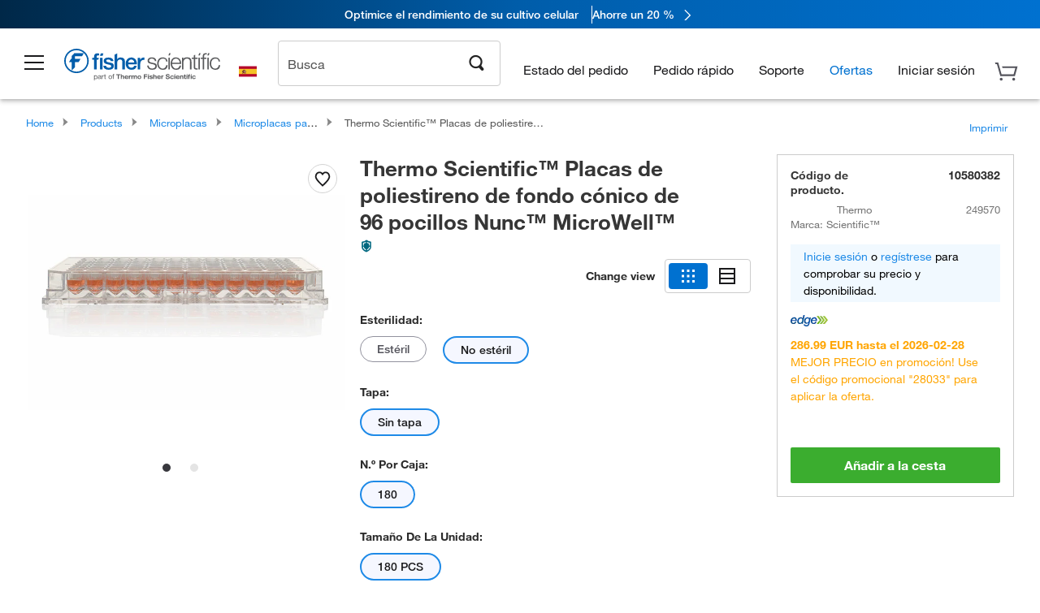

--- FILE ---
content_type: text/html;charset=UTF-8
request_url: https://www.fishersci.es/shop/products/nunc-96-well-polystyrene-conical-bottom-microwell-plates/10580382?tab=document
body_size: 58257
content:











<!DOCTYPE html>
<html class="no-js" lang="es">
<head>
    <meta http-equiv="X-UA-Compatible" content="IE=edge">

    <meta name="viewport" content="width=device-width,initial-scale=1.0"/>
    <link rel="icon" href="/favicon.ico" type="image/x-icon" />
    <meta charset="UTF-8">
    <meta name="google-site-verification" content="XtnlsgzD-1f_CDzG5A6tujCnDy45Nsk5vQ6sKbI3EEA">
    <meta name="msvalidate.01" content="1D0C243E686277AEA7DBB0E88CD31B62">

    <link rel="preload" href="/etc/designs/fishersci/clientlibs/headlibs/fonts/FisherSciengliffic.woff?ch2oin3" as="font" type="font/woff2">
    <link rel="preload" href="/global-ui/resources/fonts/helvetica/HelveticaNeueLTW01-35Thin.woff2" as="font" type="font/woff2">
    <link rel="preload" href="/global-ui/resources/fonts/helvetica/HelveticaNeueLTW01-45Light.woff2" as="font" type="font/woff2">
    <link rel="preload" href="/global-ui/resources/fonts/helvetica/HelveticaNeueLTW01-55Roman.woff2" as="font" type="font/woff2">
    <link rel="preload" href="/global-ui/resources/fonts/helvetica/HelveticaNeueLTW01-56Italic.woff2" as="font" type="font/woff2">
    <link rel="preload" href="/global-ui/resources/fonts/helvetica/HelveticaNeueLTW01-65Medium.woff2" as="font" type="font/woff2">
    <link rel="preload" href="/global-ui/resources/fonts/helvetica/HelveticaNeueLTW01-75Bold.woff2" as="font" type="font/woff2">
    <link rel="preconnect" href="https://assets.fishersci.com/" crossorigin />
    <link rel="dns-prefetch" href="https://assets.fishersci.com/" />
    <link rel="preconnect" href="https://static.fishersci.eu/" crossorigin />
    <link rel="dns-prefetch" href="https://static.fishersci.eu/" />
    
    <META NAME="ROBOTS" CONTENT="INDEX,FOLLOW">
    <link rel="canonical" href="https://www.fishersci.es/shop/products/nunc-96-well-polystyrene-conical-bottom-microwell-plates/10580382"/>
    <META NAME="Keywords" CONTENT="Thermo Scientific Placas de poliestireno de fondo cónico de 96 pocillos Nunc MicroWell No estéril | Buy Online | Thermo Scientific&amp;trade; | Fisher Scientific">
    <META name="Description" content="Thermo Scientific Placas de poliestireno de fondo cónico de 96 pocillos Nunc MicroWell from Thermo Scientific&amp;trade;. Recupere las muestras por completo con estas placas de pocillos de fondo cónico. La forma del fondo facilita el acceso con la pipeta. Shop Thermo Scientific&amp;trade;&amp;nbsp;Placas. Available in No estéril">

    <META PROPERTY="og:title" CONTENT="Thermo Scientific Placas de poliestireno de fondo cónico de 96 pocillos Nunc MicroWell No estéril | Buy Online | Thermo Scientific&amp;trade; | Fisher Scientific">
    <META PROPERTY="og:type" CONTENT="website">
    <META PROPERTY="og:url" CONTENT="https://www.fishersci.es/shop/products/nunc-96-well-polystyrene-conical-bottom-microwell-plates/10580382">
    <META PROPERTY="og:description" CONTENT="Thermo Scientific Placas de poliestireno de fondo cónico de 96 pocillos Nunc MicroWell from Thermo Scientific&amp;trade;. Recupere las muestras por completo con estas placas de pocillos de fondo cónico. La forma del fondo facilita el acceso con la pipeta. Shop Thermo Scientific&amp;trade;&amp;nbsp;Placas. Available in No estéril">
    <META PROPERTY="og:image" CONTENT="https://assets.fishersci.com/TFS-Assets/EPM/product-images/249570-96well-V-b-650x600.jpg-650.jpg">

    <link as="image" imagesizes="100vw" imagesrcset="https://assets.fishersci.com/TFS-Assets/EPM/product-images/249570-96well-V-b-650x600.jpg-250.jpg" media="screen and (max-width: 550px)" rel="preload" />
    <link as="image" imagesizes="100vw" imagesrcset="https://assets.fishersci.com/TFS-Assets/EPM/product-images/249570-96well-V-b-650x600.jpg-650.jpg" media="screen and (min-width: 550px)" rel="preload" />


    <title>
    Thermo Scientific Placas de poliestireno de fondo cónico de 96 pocillos Nunc MicroWell No estéril | Buy Online | Thermo Scientific&trade; | Fisher Scientific
</title>


    <!-- END cssIncludes.jsp -->
    <!-- DNS PREFETCH -->
    <link rel="dns-prefetch" href="//assets.adobedtm.com"/>

    <script type="text/javascript">
        var storeLocalePath = 'es_ES';
            
            var availabilityCallSetTimeout = 1000;
            
    </script>

    <script type="text/javascript">
        var s = {};
        var env = {
            autoRefreshFired : 'false'
            ,isDebugging :true
            ,userType : 'G'
            ,regNoAcct: false
            ,storeFileRoot : '/shop/FisherSci/'
            ,guidedSellingInit : false
            ,imageRoot : '/shop/FisherSci/theme/images/'
            ,staticRoot: '//static.fishersci.eu/'
        };
        var imageRoot = '/shop/FisherSci/theme/images/';
        var restTypeaheadSearchServiceURL  = '//www.fishersci.es/catalog/service/typeahead/suggestion';
        var restTypeaheadSearchServiceDataType  = 'json';
        var fisherDataLayer = {
            generalData	:	{},
            userData 	:	{},
            searchData	:	{},
            productData	:	{
                
                    categoryId: "90154004",
                    categoryName: "Microplacas para cultivo celular"
                
            }
        }
    </script>
</head>
<body id="SinglePDP" class="pdp_page new_hf ">
<!-- CSS: media=all and print; -->
<link rel="stylesheet" type="text/css" media="all" href="/etc/designs/fishersci/clientlibs/headlibs-global.min.2026.1.03-FS.css" async/>
<link rel="stylesheet" type="text/css" media="all" href="/etc/designs/fishersci/clientlibs/commercelibs.min.css" async/>
<link rel="stylesheet" data-norem type="text/css" media="screen and (min-width: 1025px)" href="/etc/designs/fishersci/clientlibs/desktoplibs.2026.1.03-FS.css" async/>
<link rel="stylesheet" data-norem type="text/css" media="screen and (min-width: 641px) and (max-width: 1024px)" href="/etc/designs/fishersci/clientlibs/tabletlibs.2026.1.03-FS.css" async/>
<link rel="stylesheet" data-norem type="text/css" media="screen and (max-width: 640px)" href="/etc/designs/fishersci/clientlibs/mobilelibs.2026.1.03-FS.css" async/>
<link rel="stylesheet" data-norem type="text/css" media="print" href="/etc/designs/fishersci/clientlibs/print.min.2026.1.03-FS.css" async/>
<link rel="stylesheet" data-norem type="text/css" media="print" href="/shop/products/assets/product.css?v=2026.1.03-FS" onload="this.media='all'" async />
<link rel="stylesheet" data-norem type="text/css" media="print" href="/store1/products/resources/css/stockRoomModal.min.css?v=2026.1.03-FS" onload="this.media='all'" async />

<script type='text/javascript' src='/etc/designs/fishersci/clientlibs/common.min.2026.1.03-FS.js'></script>
<!-- Common JS -->

<!-- start CQ header -->
<script>env.isNewHeader = true;</script>
<!-- START static-header-files -->
<script>
    env.currentEnvironment = "prod_eu";
    env.sessionTimerTotalSeconds = "3600";
    env.sessionTimerShowWarningSeconds = "3480";
    env.sessionTimerEnableNewLogOff = "false";
    env.sessionTimerEnableNewLogOffCountries = "";
    const redirectTriggerPaths = ["/store1/account-dashboard","/store1/users/","/shop/getProfile.do"];
</script>
    <script src="/global-ui/resources/digital-data.min.js" defer></script>
    <script src="/global-ui/resources/analytics.min.js?c9cd2f7" defer></script>
<!-- Load utils -->
<script>
window.utils={getCookie:function(h){var k="";var j=document.cookie?document.cookie.split("; "):[];for(var f=0,c=j.length;f<c;f++){var d=j[f].split("=");var a=decodeURIComponent(d.shift());var b=d.join("=");if(b&&h===a){if(b.indexOf('"')===0){b=b.slice(1,-1).replace(/\\\\"/g,'"').replace(/\\\\\\\\/g,"\\\\")}try{b=decodeURIComponent(b)}catch(g){}k=b;break}}return k},setCookie:function(name,value,options){options=options||{};var cookie=encodeURIComponent(name)+"="+encodeURIComponent(value);var expires=options.expires;if(expires&&expires instanceof Date){expires=expires.toUTCString()}if(expires){cookie+="; expires="+expires}if(options.path){cookie+="; path="+options.path}if(options.domain){cookie+="; domain="+options.domain}if(options.secure){cookie+="; secure"}cookie+=";SameSite=None";document.cookie=cookie},deleteCookie:function(cookieName){document.cookie=cookieName+"=; expires=Thu, 01 Jan 1970 00:00:00 UTC; path=/;"},clientLogging:function(msg){var xhr=new XMLHttpRequest;xhr.open("POST","/global-ui/client-log",true);xhr.setRequestHeader("Content-Type","application/json");xhr.onload=function(){if(xhr.status>=200&&xhr.status<300){console.log("Successfully Logged:",xhr.responseText)}else{console.error("Error Logging:",xhr.statusText)}};var requestBody=JSON.stringify({msg:msg});xhr.send(requestBody)}};window.domUtils={waitForElement:function(selector,callback){if(document.querySelector(selector)){callback()}else{var observer=new MutationObserver(function(mutations,observer){if(document.querySelector(selector)){callback();observer.disconnect()}});observer.observe(document.body,{childList:true,subtree:true})}}};
</script><link rel="preload" href="/global-ui/resources/application.min.css?version=c9cd2f7" as="style" />
<link rel="preload" href="/global-ui/etc/designs/fishersci/clientlibs/hbs-compiled.min.js?version=c9cd2f7" as="script" />
<link rel="preload" href="/global-ui/resources/header.min.js?version=c9cd2f7" as="script" />

<script src="/global-ui/etc/designs/fishersci/clientlibs/hbs-compiled.min.js?version=c9cd2f7"></script>
<script src="/global-ui/resources/komodo.min.js?version=c9cd2f7" defer></script>
<script src="/global-ui/resources/header.min.js?version=c9cd2f7" defer></script>
<script src="/global-ui/resources/searchbar.min.js?version=c9cd2f7" defer></script>
<script src="/catalog/search/static/resources/js/signals.min.js?v=c9cd2f7" defer></script>
<script src="/global-ui/resources/additional-helpers.min.js?version=c9cd2f7" defer></script>


<link rel="stylesheet" href="/global-ui/resources/application.min.css?version=c9cd2f7" type="text/css">
        <link rel="stylesheet" href="/global-ui/resources/komodo.lite.css?version=c9cd2f7" type="text/css">

    <script type="module" src="https://komodo-web-components.s3.us-east-1.amazonaws.com/libraries/explorer/komodo-core-explorer-web-components-latest/dist/explorer/explorer.esm.js"></script>
    <link rel="stylesheet" href="/designsystem-cdn/design-tokens/fsc_variables.css">
    <script>
        setTimeout(function() {
            if (!!window.MSInputMethodContext && !!document.documentMode) {
                var script = document.createElement('script');
                script.noModule = true;
                script.src = 'https://komodo-web-components.s3.us-east-1.amazonaws.com/libraries/explorer/komodo-core-explorer-web-components-latest/dist/explorer/explorer.js';
                document.head.appendChild(script);
            }
        }, 0);
    </script>
<script>env.isNewHeader = true;</script>
    <!-- END static-header-files --><!--START header.hbs from release-eu/2026_01_03-FS-SYS-ENG on 20260117 02:30:35 GMT-->
<script>
    window.globalUi = {};
    window.globalUi.branchName = "release-eu/2026_01_03-FS-SYS-ENG";
    window.globalUi.buildTimestamp = "20260117 02:30:35 GMT";
    window.globalUi.currentEnvironment = "prod_eu";
</script>
    <script>env.removeSpecialOffers = true;</script>
<!--START static-header-code-->
<!--header URL /fishersci/eu/es_ES/layout/scientific/_jcr_content/header-par.html-->
<style>
@media (max-width:414px){#header-shim.eu-banner-disabled{margin-top:87px!important}#header-shim.fm-banner-enabled{margin-bottom:155px!important}}@media (min-width:414px) and (max-width:767px){#header-shim.eu-banner-enabled{margin-top:130px!important}#header-shim.eu-banner-disabled{margin-top:79px!important}#header-shim.fm-banner-enabled{margin-top:160px!important}#header-shim.fm-banner-enabled.breadcrumbs{margin-top:164px!important}#header-shim.fm-banner-enabled.legacy-helper{margin-top:150px!important}}@media (min-width:768px){#header-shim.eu-banner-enabled{margin-top:133px!important}#header-shim.eu-banner-enabled.breadcrumbs{margin-top:155px!important}#header-shim.eu-banner-enabled.sticky-cart{margin-top:112px!important}#header-shim.eu-banner-disabled{margin-top:104px!important}}
</style><script>
    //Let's try to remove the inline Adobe scripts until teams can do it
    let adobeIds = ['launchwrapper','adobe-launch-pre-hide-snippet'];
    adobeIds.forEach(function(id){
        let elem = document.getElementById(id);
        if(elem){
            elem.remove();
        }
    });

    //New Adobe Launch deployment
    !function(e,a,n,t){var i=e.head;if(i){
    if (a) return;
    var o=e.createElement("style");
    o.id="alloy-prehiding",o.innerText=n,i.appendChild(o),setTimeout(function(){o.parentNode&&o.parentNode.removeChild(o)},t)}}
    (document, document.location.href.indexOf("adobe_authoring_enabled") !== -1, ".personalization-container { opacity: 0 !important }", 3000);

    //If we're lower than IE11, set the cookie to false and redirect to the homepage
    if(document.documentMode && document.documentMode < 11){
        document.location = '/global-ui/content/newheader/delete';
    }
    var env = env || {};
    env.newHeaderUserType="G";
    env.newHeaderPersistentUser="";
    var I18n = typeof(I18n) !== "undefined" ? I18n : {};
    I18n.locale ="es";
    I18n.defaultLocale ="es";
    I18n.translations = typeof I18n.translations !== "undefined" ? I18n.translations : {};
    I18n.translations["es"] = {"searchResults":{"welcome":"Bienvedido","addToCartBtn":"Añadir a la cesta","compareCheckbox":"Compare","specialOffer":"Ofertas especiales","promotionsAvailable":"Promociones disponibles","onlineSavings":"Online savings are available","PromotionsOnlineSavings":"Promotions & Online savings are available","pricingAvailability":"Precio y disponibilidad","specifications":"Especificaciones","sortResults":"Ordenar resultados por","bestMatch":"Mejor resultado","mostPopular":"Más popular","showFewer":"Mostrar menos","showingItems":"Mostrando artículos","loadMore":"Cargar más","searchResults":"Search results for xxx","relatedCategories":"Categorias relacionadas","didYouMean":"Quería decir","autoCorrection":"Lamentablemente, no hemos encontrado resultados para \"flsk\" \" en nuestro sitio. Hemos corregido automáticamente el término de búsqueda a \"matraz\". Si necesita ayuda para encontrar el producto que necesita, por favor, póngase en contacto con nuestro servicio de atención al cliente en 01509 555 888.","checkSpellings":"Lamentablemente, no hemos encontrado resultados para \"xyzxyz\" en nuestro sitio. Sugerimos utilizar un menor número de palabras o palabras de búsqueda menos específicas, comprobar la ortografía y volver a intentar la búsqueda. Si necesita ayuda para encontrar el producto que necesita, no dude en ponerse en contacto con nuestro servicio de atención al cliente en 01509 555 888. ","productCategory":"Categoría de producto","productName":"Nombre del producto","fisherCtgNo":"Número de catálogo Fisher","MfrCtgNo":"Número de catálogo del fabricante","casNo":"Número CAS","brandName":"Nombre de la marca","selectedCriteria":"Lo sentimos, no hemos encontrado productos con los criterios seleccionados. Es posible que desee actualizar las selecciones de filtro o realizar otra búsqueda. Si necesita ayuda para encontrar el producto que necesita, no dude en ponerse en contacto con nuestro servicio de atención al cliente en 01509 555 888.","category":"categoría","specialOffers":"Ofertas especiales","brand":"Marca","giveFeedBack":"Proporcionar comentarios","showDetails":"Show Details","hideDetails":"Hide Details","oneMoment":"Un momento mientras buscamos a sus resultados","pleaseLogin":"Por favor inicie sesión para ver la información de precio del contrato de ningún artículo con referencias cruzadas","labelOf":"de","enterNumber":"Enter a number","enterQuantity":"Enter a quantity","priceAvailability":"Precio y disponibilidad","allCategories":"All Categories","placeholder":"Buscar por palabra clave, Número de catálogo, CAS","next":"Siguiente","previous":"Anterior","records":"resultados","sortBy":"Ordenar por","showingResults":"Mostrando resultados de","search":"Buscar","edge":"Fisher Scientific Edge","edgeDesc":"Test Pedido antes de las 2pm enviar <b>hoy</b><br>Pedido después de las 2pm enviar <b>mañana</b>","edgeLearnMoreUrl":"scientific-products/special-offers-and-programs/fisher-scientific-edge.html","greenerChoice":"Greener Choice","greenerChoiceTitle":"Producto Greener Choice","greenerChoiceDesc":"Este producto ofrece uno o más beneficios ambientales detallados en las guías\"Green Guides\" de la FTC de los EE. UU.","greenerChoiceLearnMoreText":"Obtenga más información sobre el Programa Greener Choice","greenerChoiceLearnMoreUrl":"javascript:void(0)","duplicateListTitle":"\tEl nombre de lista ya está en uso. Por favor, introduzca un nombre diferente."},"featuredProducts":{"new":"Nuevo","sale":"Sale"},"searchRefinements":{"new":"Nuevo","sale":"Sale","narrowResults":"Limitar resultados","selectedfilters":"Filtros","removeAll":"Reiniciar","showMore":"Mostrar más","enterBrand":"Introduzca un nombre de marca","brand":"Marca","categories":"CATEGORÍA","showMenu":"Show Menu","jumpTo":"Jump to...","backToTop":"volver arriba","miscellaneous":"DIVERSO"},"recentlyViewed":{"recentlyViewed":"Artículos vistos recientemente...","show":"Mostrar","hide":"Ocultar"},"fisherOrders":{"orders":{"orderDate":"Order Date","orderStatus":"Estado del pedido","orderedBy":"Ordered By","release":"Release #","po":"PO #","merchandiseTotal":"Merchandise Total","packingSlips":"Request Packing Slips","viewInvoice":"View Invoice","attention":"¡Atención!","shipTo":"Ship To","order":"Order","viewReq":"View Requisition","auditTrail":"Audit Trail","account":"Account","reorderItems":"Reorder These Items","returnProducts":"Return Products","itemsShipped":"Items Shipped","itemsInProgress":"Items in Progress","itemsBackordered":"Items Backordered","itemsHold":"Items On Hold","itemsVendor":"Items Shipping from Vendor","sale":"SALE"}},"needItNow":{"needIt":"Need it now?","backToQuickView":"Back to Quick View","technicalEqProducts":"These technical equivalent products are also available."},"modalProductHeader":{"requiredAccessories":"Required Accessories"},"fisherForm":{"forms":{"registerHere":"Register Here","title":"Title","lastName":"Last Name","company":"Company","address1":"Dirección línea 1","address2":"Dirección línea 2","city":"Ciudad","postalCode":"Código postal","country":"Country","pleaseSelect":"Seleccione","austria":"Austria","belgium":"Belgium","denmark":"Denmark","finland":"Finland","france":"France","germany":"Germany","ireland":"Ireland","italy":"Italy","netherlands":"Netherlands","portugal":"Portugal","spain":"Spain","sweden":"Sweden","switzerland":"Switzerland","unitedKingdom":"United Kingdom","department":"Department","jobRole":"Cargo","administration":"Administrador","authorisedDistributor":"Authorised distributor","buyer":"Buyer","consultant":"Consultant","dealer":"Dealer","educatorTrainer":"Educator / Trainer","endUser":"End user","engineer":"Engineer","executive":"Executive","groupManager":"Group Manager","foremanAssistant":"Foreman / Assistant","operator":"Operator","projectManager":"Project Manager","safetyOfficer":"Safety Officer","scientist":"Scientist","graduate":"Student Graduate /Post Graduate","technician":"Technician","other":"Otros","Número de cuenta":"Account number","emailAddress":"Email Address","tickBox":"Please tick the box to receive information about our products and services, along with exclusive offers and promotions tailored for you.Your confidentiality is important to us; All personal information that you provide will be used by us in accordance with our","privacyPolicy":"Privacy Policy","futureInformation":"and you will have the ability to opt out of receiving future marketing information from us at any time","submit":"Submit"}},"fisherMessaging":{"table":{"item":"Item","mfrNo":"Mfr. No.","itemDescription":"Item Description","description":"Descripción","priceUnit":"Price Per Unit","quantity":"Cantidad","availability":"Disponibilidad","addToCart":"Añadir a la cesta","addToList":"Añadir a la lista","addItems":"Add Item(s)","na":"N/A","price":"Precio","qty":"CANT","discontinuedMsg":"This item has been discontinued by the manufacturer and is no longer available. Please call customer service for assistance: 1-800-766-7000","restrictionMsg":"Due to product restrictions, we cannot sell this item online.Please call Customer Service at 1-800-766-7000 or","emailUs":"email us","assistance":"for assistance","catalogNo":"Código de producto","qtyAavailability":"Quantity & Availability","addToBasket":"Añadir a la cesta","productSpecification":"Product Specifications","title":"Title","catalogNum":"Catalog Number","unit":"Unidad","nonPreferred":"Non-Preferred","defaultDescription":"Restablecer descripción predeterminada","itemsProductPage":"Add items from the product page, the shopping cart, or import a spreadsheet or CSV file to get started using your list","itemSubtotal":"Subtotal de artículos","cartSubtotal":"Cart Subtotal","orderCatalog":"Catalog #","titleDesc":"Title/Desc","unitPrice":"Unit Price","status":"Status","merchandiseTotal":"Merchandise Total","expand":"Expand","date":"Date","trackingInfo":"Tracking Info","shipped":"Shipped","tracking":"Tracking","orderTracking":"Tracking #","dateShipped":"Date Shipped","proNo":"PRO No","trackingNA":"Tracking N/A","bolNo":"BOL No","viewCreditMemo":"View Credit Memo","packingSlips":"Request Packing Slips","viewInvoice":"View Invoice","pkg":"Pkg","weight":"Weight","proNumber":"PRO Number","statusDate":"Status Date","signedBy":"Signed By","time":"Time","location":"Location","activity":"Activity","orderNumber":"Order Number","PoNumber":"P.O. Number","placedOn":"Placed on","viewOrderDetails":"View Order Details","preferredProduct":"This product is considered preferred by your company","createProfile":"create a profile","availabilityProducts":"to easily view availability of all products and more.","sds":"SDS","reqAccessories":"Required Accessories","accessories":"Accessories","productFeedback":"Product Feedback","promotionDetails":"Detalles de la promoción","onlineSavings":"Online Savings","priceUoms":"priceUoms.0.stdAvailability","needNow":"Need it Now?","alternateProducts":"See alternate products available.","substituteProducts":"View substitute products","ensureCrctProd":"This item is a non-standard voltage; please ensure you are ordering the correct product.  Please contact customer service for assistance: 1-800-766-7000.","instantSavings":"Online Instant Savings (30%)","checkAvailability":"Check Availability","matchMore":"We found more than one match .Please select from the list below.","chooseProduct":"Elija el producto que desea añadir a su pedido","currentPrice":"Please call customer service for current pricing. 1-800-766-7000","itemsInCart":"Artículos en su cesta","unitMeasure":"Unit of Measure","stock":"Stock"}},"specTableProduct":{"chemicalIdentifiers":"Chemical Identifiers","specifications":"Especificaciones","readDescription":"Read Description...","description":"Descripción","productCertificates":"See Product Certificates","shelfLife":"Shelf life:","sdsSafetyDoc":"SDS & Safety Documents","sds":"SDS","safetyDataSheets":"Hojas de datos de seguridad","locateSafetyDatasheet":"Para localizar una hoja de datos de seguridad:","searchBox":"1. Introduzca uno de los siguientes datos en la casilla de búsqueda de SDS y haga clic en Buscar:","FCCSNumber":"número de catálogo de Fisher Scientific, número CAS, nombre del producto químico o referencia del proveedor.","pdfFile":"2. Haga clic en el número de catálogo de Fisher Scientific de cualquiera de los resultados de la búsqueda para abrir su hoja de datos de seguridad en formato PDF en una ventana nueva.","searchFor":"Búsqueda:","search":"Buscar","sdsResults":"Resultados de SDS: 1052 elemento(s)","sdsPdf":"Haga clic en el número de catálogo para abrir el PDF de la SDS","fisherCtgNo":"Número de catálogo Fisher","productNmae":"Nombre del producto","productDescription":"Descripción del producto"},"productCertificates":{"lotNumber":"by Lot Number","noCertificates":"This product has no certificates to display","productCertificates":"Search all product certificates on Fishersci.com","productCert":"Certificados del producto","productCertSearch":"Búsqueda de certificaciones del producto","certAnalysis":"Certificado de análisis","fisherChemSpec":"Especificaciones de Fisher Chemical","fisherChemSearchAnalysis":"Búsqueda de certificados de análisis de Fisher Chemical","information":"Para utilizar este servicio, necesita disponer de dos datos: ","catalogueNoChem":"El número de catálogo del producto químico, por ejemplo:- A/0520/25 o 10652241","lotNo":"El número de lote del producto químico, indicado en el envase o el embalaje, por ejemplo:- 1419182  ","certWindow":"Introduzca estos datos en las casillas correspondientes a continuación y pulse Buscar. El certificado se mostrará en una ventana nueva del navegador. Puede copiarlo o imprimirlo utilizando los comandos habituales del navegador.","lotNumb":"N.° de lote","search":"Buscar","chemSpecSerach":"Búsqueda de especificaciones de productos químicos de Fisherbrand","specSheets":"Existen hojas de especificaciones de los productos Fisher Chemical a su disposición.","contactSpecialists":"Si tiene algún problema a la hora de utilizar este servicio, póngase en contacto con nuestros especialistas.","specSearch":"Búsqueda de especificaciones","viewSpecSheet":"Enter the catalogue number for which you wish to view the specification sheet i.e. P/7500/15"},"addToListEu":{"close":"close","warningText":"You've already added this item to that list","personalList":"Personal Lists","companyList":"Company Lists","personalListTab":"Personal Lists Tab","selectionPersonalList":"Select a Personal List","existingList":"Add to Existing List","newPersonalList":"Or Create a New Personal List","newCompanyList":"Or Create a New Company List","createList":"Create List","companyListTab":"Company Lists Tab","selectionCompanyList":"Select a Company List"},"ieMylistHeader":{"home":"Home","myLists":"Mis listas","existingList":"Select an Existing List","personal":"Personal","selectList":"Select a List","company":"Company","createButton":"If you would like to create a list, use the button below","addProducts":"Follow the instructions and start adding products","createList":"Crear una lista","retriveList":"One moment while we retrieve your list","createNewList":"Crear una lista nueva","newList":"Nombre de la lista nueva","personalCompanyList":"Will this be a Personal list or a Company list","cancel":"Cancelar"},"emailNotificationForm":{"emailNotification":"Email Notification Preferences","emailError":"There was an error updating your Email Notification Preferences. Please try again","updateNotification":"Updating these notification preferences will also change them in your profile","orderConfirmation":"Confirmación de pedido","confirmationMails":"If you would like to send order confirmation emails to additional email addresses, please enter them below, seperated by semicolons","backOrderUpdates":"Backorder Updates","shipmentNotification":"Shipment Notifications","invoiceNotification":"Invoice Copy Notifications","update":"Update"},"crossReference":{"alsoInterested":"you may also be interested in considering","for":"For","savingsOf":"SAVINGS of","alernateOption":"as an alternative option to catalog number","alternateOPtionAvailable":"Alternative Option Available","alternateOptionTo":"to catalog number"},"featuredPromotionListResults":{"hotDeal":"Hot Deal","limitedTime":"Limited Time","newOffer":"New Offer","savingsEvent":"Savings Event","buyNow":"Buy Now","expires":"Expires","narrowResults":"Limitar los resultados","selectedFilters":"Selected Filters","multipleBrands":"Multiple Manufacturers","promoCode":"Promo Code","CTACouponText":"See Full Promo Details","redemptionOnly":" Redemption Only","daysLeft":"Days Left","days":"Days","hours":"Hours","minutes":"Minutes","seconds":"Seconds","noPromoMessage":"Sorry, there are currently no special offers at this time.","checkBackMessage":"Check back throughout the year to find ways to save or","viewAllPromosMessage":"view all of our promotions"},"ieMylist":{"listOptions":"Opciones de lista","bulkUpload":"Bulk Upload","defaultList":"Make This My Default List","retainList":"Retain List Quantities","editList":"Edit List Name","deleteList":"Eliminar lista","addItemsToCart":"Add Item(s) to Cart"},"eventsList":{"viewMore":"View more details","register":"Register","noEvents":"No Events Found"},"quickViewProduct":{"reqAccessories":"Required Accessories","loadMore":"Cargar más","promotionalPrice":"Promotional price valid on web orders only. Your contract pricing may differ. Interested in signing up for a dedicated account number?","learnMore":"Aprenda más","promoPrice":"Promotional price valid on web orders only."},"accountMenu":{"sessionExpired":{"label":"Session Expired: ","message":"Please <a href='#' class='btn-sign-in'>sign in</a> to access all account features."},"signOut":"Desconectar","not":"No","yourAccount":"Su cuenta"},"mylistHeader":{"excelSpreadSheet":"Create and save an Excel spreadsheet or Comma Seperated Value(CSV) file containing two columns. Column 1 must contain part numbers; Column 2(optional) can obtain item descriptions. 100 items max","click":"Hacer clic","chooseFile":"Choose File","csvFile":"and navigate to the saved spreadsheet or csv file on your computer.  Open the file to upload the spreadsheet or csv data into the list"},"savedCart":{"savedCart":"Saved Cart","savedItems":"We saved the items left in your cart from your last session. You can add them back to your cart now, or discard them to start over.","discardItems":"Discard These Items","addToCart":"Añadir a la cesta"},"shoppingCartPrintView":{"securityMsg":"*Fisher Scientific does not show personal account information for security purposes.","changePriceAvail":"*Price and availability are subject to change."},"searchBreadcrumbs":{"yourSelections":"Your Selections"},"cartTableLayout":{"quotes":"Quotes"},"certSearchEu":{"getCertificate":"Get Certificate"},"availability":{"inStock":"In Stock","availableIn":"Available in","onOrder":"On Order","forZiPcode":"For Zip code","estimatedDelivery":"Estimated Delivery","through":"Through"},"cartlet":{"recentAdded":"Recientemente añadidos a su cesta","additionalProducts":"Additional Product(s)","subtotal":"Subtotal","viewCart":"Ver cesta","cartEmpty":"Su cesta está vacía","cart":"Cart","contact":"Contact","goToCart":"Ir a la cesta"},"featuredCollectionRefinements":{"narrowResults":"Limitar los resultados","removeAll":"Reiniciar","selectedFilters":"Filtros seleccionados","showMore":"Mostrar más"},"eCommOnMarketing":{"item":"Items:","itemIsInHotlist":"Item is in list","itemIsAlreadyInHotlist":"Item is already in list","addItemToHotlistTitle":"Mis listas - Add an Item","addItemToAnExistingHotlist":"Add this item to one of your existing lists.","pleaseSelectAHotlist":"Please select a list below.","saveToHotlist":"Save to List","cancel":"Cancel","catalognumber":"Catalog Number","description":"Descripción","price":"Precio","quantityandavailability":"Cantidad y disponibilidad","details":"detalles","onlineinstantsaving":"Online Instant Savings","productspecification":"Especificaciones del producto","addtolist":"Añadir a la lista","addtocart":"Añadir al carrito","labelFor":"for","contenBelongsTo":"Content may not belong to this estore."},"extSearch":{"extSearchTitle":"External Manufacturer Search","instructions":"Please use manufacturer's code on external sites below:","select":"Select","go":"Continuar"},"insight2Errors":{"addedToList":"Añadido a la lista"},"leftNav":{"orderByCatalog":"Order by Catalog"}};
    var linkTranslations = {
        "account": "Mi Cuenta",
        "register": "Registrar una cuentat",
        "signIn": "Iniciar sesión"
    }
    var sessionExpiredMessage = {
        "label" : "Session Expired: ",
        "message" : "Please &lt;a href&#x3D;&#x27;#&#x27; class&#x3D;&#x27;btn-sign-in&#x27;&gt;sign in&lt;/a&gt; to access all account features.",
    };
    env.customHomeRedirectEnabled = true;
</script>
<!-- Adobe Script -->
<script src="https://assets.adobedtm.com/7835b01639d4/12f22ad179cc/launch-79ca2f59a701.min.js" async></script>

<script>
if(!window.preloadOffers){window.preloadOffers={version:"2025.06.0.fs - fs-eu-hp-re-design-phase4"};function preLoadOffer(div,msec,count,offer){var offerHTML=offer.offerHTML;var offerUrl=offer.offerUrl;var element=document.querySelector("#"+div+" , ."+div),i,s;if(!element){if(count<9){count++;setTimeout(function(){preLoadOffer(div,msec,count,offer)},msec);return}return}if(offerHTML&&preloadVerifyHtmlOffer(offerHTML)){try{element.innerHTML=offerHTML;s=element.querySelectorAll("script");for(i=0;i<s.length;i++){preloadOffers.scriptNode.push(s[i].text)}element.setAttribute("preloaded","true");element.setAttribute("offerUrl",offerUrl);dispatchPreloadOffersEvent(div)}catch(error){console.error("could not execute script : "+error)}}else{showDefaultOfferContent(element);element.setAttribute("preloaded-default","true")}}function preloadVerifyHtmlOffer(data){var isValid=false,doc,$head;if(typeof data!=="undefined"&&data.length>0){if(data.indexOf("<head")===-1){isValid=true}else{doc=(new DOMParser).parseFromString(data,"text/html");$head=doc.querySelector("head");if($head.childElementCount===0){isValid=true}}}return isValid}function showDefaultOfferContent(element){try{element.setAttribute("preloaded","false");var content,loadingWheelBlock=element.querySelector(" .loading-wheel-block"),loadingWheel=element.querySelector(" .loading-wheel-block .loading-wheel"),defaultOffer=element.querySelector(" .loading-wheel-block .defaultOffer");if(!loadingWheelBlock||!loadingWheel||!defaultOffer){console.log("Preload offers - no default offer for div:",element.getAttribute("id"))}else{loadingWheelBlock.style.padding="0px";loadingWheelBlock.removeChild(loadingWheel);content=defaultOffer.querySelector(".content-par-main");if(content){content.removeAttribute("style");content.className=content.className.replace(/\bcontent-par-main\b/g,"")}defaultOffer.removeAttribute("style")}}catch(error){console.error("Preload offers - errors occurred when loading default offer for div:",element.getAttribute("id"))}}function processOfferResp(responseText){if(responseText){var resp=JSON.parse(responseText),offerMap,div,offer,offers;window.preloadOffers.response=resp;window.preloadOffers.scriptNode=[];if(resp&&resp.hasOwnProperty("offerPlacementMap")){offerMap=resp["offerPlacementMap"];for(div in offerMap){offers=offerMap[div];if(Array.isArray(offers)){if(offers.length<1){showDefaultContent(document.querySelector("#"+div+" , ."+div));continue}offer=offers[0]}else{offer=offers}if(getIsBlacklisted(offer)){console.log("Preload offers - targeted placement:"+offer.interactPoint.split("|").pop());continue}preLoadOffer(div,100,1,offer)}}}}function getIsBlacklisted(offer){return offer.hasOwnProperty("blacklisted")?offer.blacklisted:false}function getPreloadURLDomain(){var input=document.querySelector("#preloadURL");return!!input?input.value:""}function dispatchPreloadOffersEvent(name){if(document.createEvent){var event=document.createEvent("Event");event.initEvent(name,true,true);document.dispatchEvent(event)}else if(document.createEventObject){if(!!document.documentElement[name]){document.documentElement[name]=1}document.documentElement[name]++}}var preloadUrl="/event/offer/preload",xhttp=new XMLHttpRequest;xhttp.onreadystatechange=function(){var response=this;if(response.readyState===4){if(!window.preloadOffers){window.preloadOffers={}}if(response.status===200){window.preloadOffers.succeed=true;processOfferResp(response.responseText)}else{window.preloadOffers.succeed=false}dispatchPreloadOffersEvent("preloadOffers");window.preloadOffers.status=response.status;window.preloadOffers.statusText=response.statusText}};xhttp.ontimeout=function(){window.preloadOffers.succeed=false;dispatchPreloadOffersEvent("preloadOffers")};xhttp.open("POST",preloadUrl,true);xhttp.setRequestHeader("Content-Type","application/json;charset=UTF-8");xhttp.timeout=4e3;xhttp.send()}function FetchCategoryRecommendations(){return{getHPCategoryRecommendation:function(){try{if(this.isCategoryRecommendationEnabled()){console.log("DM Preload - Fetching category recommendation for home page");var payload=this.getRequestPayload();$.ajax({url:"/store1/recom/categories/getCategoryRecommendation",type:"POST",data:JSON.stringify(payload),contentType:"application/json",success:function(resp){if(!!resp){console.log("DM Preload - category recommendation has been received");console.log(resp);PreloadCategoryRec.renderCategoryRecommendation(resp)}},error:function(error){console.error("DM Preload - error while fetching Category Recommendation",error)}})}else{console.log("DM - skipping getCategoryRecommenationHtml event listener - not a home page! ")}}catch(error){console.error("DM - error while in calling fetch categpry recommenation API",error)}},renderCategoryRecommendation:function(resp){try{var msec=100;var counter=0;const categoryDivContainerIntervalID=setInterval(function(){counter++;const categoryElement=document.getElementById("dm-product-categories");if(categoryElement){$("#dm-product-categories").empty().html(resp.data);clearInterval(categoryDivContainerIntervalID)}if(counter>9){clearInterval(categoryDivContainerIntervalID)}},msec)}catch(error){console.error("DM - error while in rendering in category data")}},getRequestPayload:function(){var svi=this.getCookie("s_vi");var ecid=this.getEcidFromCookie();var countryCode="";var language="";var locale=PreloadCategoryRec.getCookie("locale");if(!!locale){locale=locale.toLowerCase().split("_");if(locale.length>0){language=locale[0];countryCode=locale[1]}}var estore=this.getCookie("estore");var payload={svi:svi,ecid:ecid,countryCode:countryCode,language:language,estore:estore};return payload},getCookie:function(cookieName){var cookie=null;try{var nameEQ=cookieName+"=";var cookieList=document.cookie;var cookieIndex=cookieList.indexOf(nameEQ);var lastIndexValue;if(cookieIndex!==-1){lastIndexValue=cookieList.indexOf("; ",cookieIndex);if(lastIndexValue===-1){lastIndexValue=cookieList.length}cookie=cookieList.slice(cookieIndex+nameEQ.length,lastIndexValue);cookie=unescape(cookie)}}catch(error){console.error("DM Preload - error while in getting cookie from page : ",cookieName)}return cookie},getEcidFromCookie:function(){var ecid="";try{var val=PreloadCategoryRec.getCookie("s_ecid");var prefix="MCMID|";ecid=val?val.substring(val.indexOf(prefix)+prefix.length):""}catch(error){console.error("DM Preload - error while in getting ecid from cookie")}return ecid},catgRecommAllowedURLs:["/nl/en/home.html","/dk/en/home.html","/fi/en/home.html","/ie/en/home.html","/no/en/home.html","/pt/en/home.html","/se/en/home.html","/es/en/home.html","/es/es/home.html","/gb/en/home.html","/de/en/home.html","/de/de/home.html","/it/en/home.html","/it/it/home.html","/fr/en/home.html","/fr/fr/home.html","/at/en/home.html","/at/de/home.html","/be/en/home.html","/be/fr/home.html","/ch/en/home.html","/ch/de/home.html","/ch/fr/home.html","/ch/it/home.html","/dk/da/home.html","/se/sv/home.html"],isCategoryRecommendationEnabled:function(){let isEnabled=false;try{if(window&&window.location&&window.location.pathname&&this.catgRecommAllowedURLs.includes(window.location.pathname)){isEnabled=true}}catch(error){console.error("DM Preload - error while checking URL for category recommendaiton")}return isEnabled}}}const PreloadCategoryRec=FetchCategoryRecommendations();PreloadCategoryRec.getHPCategoryRecommendation();function OOBMinifiedCartDetails(){return{fetchCartDetails:function(){try{console.log("DM Preload - Fetching cart details");var payload=this.getRequestPayload();$.ajax({url:"/store1/recom/oobRecommendation/minifiedcartdetails",type:"POST",data:JSON.stringify(payload),contentType:"application/json",success:function(resp){if(!!resp){console.log("DM Preload - cart details has been received");console.log(resp);OOBMinifiedCartDtl.processOOBCartDetails(resp)}},error:function(error){console.error("DM Preload - error while fetching Cart Details",error)}})}catch(error){console.error("DM - error while in calling fetch cart details API",error)}},processOOBCartDetails:function(resp){try{if(resp&&resp.data){if(Array.isArray(resp.data.productInCarts)){if(resp.data.productInCarts.length===0){fisherDataLayer.productsInCart=[]}else{if(!fisherDataLayer.productsInCart||fisherDataLayer.productsInCart.length===0){fisherDataLayer.productsInCart=resp.data.productInCarts}else{fisherDataLayer.productsInCart=fisherDataLayer.productsInCart.filter(element=>resp.data.productInCarts.includes(element));resp.data.productInCarts.forEach(product=>{if(!fisherDataLayer.productsInCart.includes(product)){fisherDataLayer.productsInCart.push(product)}})}}}else{console.error("DM - Invalid data structure in response or productInCarts is empty")}if(Array.isArray(resp.data.cartItems)){if(resp.data.cartItems.length===0){fisherDataLayer.cartItems=[]}else{if(!fisherDataLayer.cartItems||fisherDataLayer.cartItems.length===0){fisherDataLayer.cartItems=resp.data.cartItems}else{fisherDataLayer.cartItems=fisherDataLayer.cartItems.filter(element=>resp.data.cartItems.some(cartItem=>cartItem.item_id===element.item_id));const existingItemIds=fisherDataLayer.cartItems.map(product=>product.item_id);resp.data.cartItems.forEach(product=>{if(!existingItemIds.includes(product.item_id)){fisherDataLayer.cartItems.push(product)}})}}}else{console.error("DM - Invalid data structure in response or cartItems is empty")}}else{console.error("DM - Response or response data is undefined")}}catch(error){console.error("DM - error while processing cart data",error)}},getRequestPayload:function(){var cartId=this.getCartIdFromCookie();var gsessionId=this.getCookie("gsessionId");var countryCode="";var language="";var locale=OOBMinifiedCartDtl.getCookie("locale");if(!!locale){locale=locale.toLowerCase().split("_");if(locale.length>0){language=locale[0];countryCode=locale[1]}}var url=window.location.pathname;var payload={cartId:cartId||"",gsessionId:gsessionId,countryCode:countryCode,language:language,url:url};return payload},getCookie:function(cookieName){var cookie=null;try{var nameEQ=cookieName+"=";var cookieList=document.cookie;var cookieIndex=cookieList.indexOf(nameEQ);var lastIndexValue;if(cookieIndex!==-1){lastIndexValue=cookieList.indexOf("; ",cookieIndex);if(lastIndexValue===-1){lastIndexValue=cookieList.length}cookie=cookieList.slice(cookieIndex+nameEQ.length,lastIndexValue);cookie=unescape(cookie)}}catch(error){console.error("DM Preload - error while in getting cookie from page for cart API : ",cookieName)}return cookie},getCartIdFromCookie:function(){let cartId="";try{let cartIdValue=OOBMinifiedCartDtl.getCookie("CART_ID");if(!!cartIdValue){cartIdValue=cartIdValue.split("_");if(cartIdValue.length>0){cartId=cartIdValue[0]}}else{cartId=cartIdValue}}catch(error){console.error("DM Preload - error while in getting CART_ID from cookie")}return cartId}}}const OOBMinifiedCartDtl=OOBMinifiedCartDetails();OOBMinifiedCartDtl.fetchCartDetails();function addFBTPlaceHolder(count){let placeholderTemplate='<div class="fbt-container container columns small-12 medium-12 large-12 kmd-mb-10"><style>.fbt-container {border-top: solid 1px #e5e5e5;padding-top: 32px;margin-top: 40px;max-width: 100%;}.kmd-dm-fbt { max-width: 918px; display: flex; } .kmd-dm-card-placeholder { width: 188px; height: 275px; /* background-color: #e6e6e6; */ animation-duration: 1.8s; animation-fill-mode: forwards; animation-iteration-count: infinite; animation-name: placeHolderShimmer; animation-timing-function: linear; background: #f6f7f8; background: linear-gradient(to right, #fafafa 8%, #f4f4f4 38%, #fafafa 54%); background-size: 1000px 640px; position: relative;}.kmd-dm-placeholder-title { width: 708px; height: 25px; background-color: #e6e6e6; animation-duration: 1.8s; animation-fill-mode: forwards; animation-iteration-count: infinite; animation-name: placeHolderShimmer; animation-timing-function: linear; background: #f6f7f8; background: linear-gradient(to right, #fafafa 8%, #f4f4f4 38%, #fafafa 54%); background-size: 1000px 640px; position: relative;}.kmd-dm-products .kmd-card.kmd-dm-card.kmd-dm-card-placeholder:first-child::after { content: "";}.kmd-dm-card-placeholder-container { gap: 72px;}@keyframes placeHolderShimmer{ 0%{ background-position: -468px 0 } 100%{ background-position: 468px 0 }} @media (max-width: 768px) { .kmd-dm-fbt { flex-direction: column; } .kmd-dm-products { grid-template-columns: auto !important; } .kmd-dm-card-placeholder-container { flex-direction: column; display: flex; } .kmd-dm-card-placeholder { width:100% !important; height:100px !important; } .kmd-dm-placeholder-title { width: 100% !important; } } </style><div class="kmd-dm-placeholder-title" role="heading"></div><div id="kmd-dm-fbt" class="kmd-dm-fbt" data-amount="3" data-model="FBT" data-impression-tracking="true"><div class="kmd-dm-card-placeholder-container kmd-dm-3 kmd-grid-3 kmd-pt-4 kmd-pt-md-5"><div class="kmd-card kmd-dm-card-placeholder kmd-d-flex kmd-d-direction-column kmd-card--no-b-radius kmd-card--no-outline" id="kmd-dm-card-1"><div class="kmd-card__body kmd-px-0 kmd-py-0 kmd-text-sml kmd-mt-0"></div></div><div class="kmd-card kmd-dm-card-placeholder kmd-d-flex kmd-d-direction-column kmd-card--no-b-radius kmd-card--no-outline disabled" id="kmd-dm-card-2"><div class="kmd-card__body kmd-px-0 kmd-py-0 kmd-text-sml kmd-mt-0"></div></div><div class="kmd-card kmd-dm-card-placeholder kmd-dm-card kmd-d-flex kmd-d-direction-column kmd-card--no-b-radius kmd-card--no-outline disabled" id="kmd-dm-card-3"><div class="kmd-card__body kmd-px-0 kmd-py-0 kmd-text-sml kmd-mt-0"></div></div></div></div></div>';var element=document.querySelector(".frequently_brought_together_container");if(!element){if(count<18){count++;setTimeout(function(){addFBTPlaceHolder(count)},50);return}console.log("FBT Container Not Found");return}if(element.dataset.loaded=="false"){element.innerHTML=placeholderTemplate}}function waitForFBTContainer(response,msec,count){var element=document.querySelector(".frequently_brought_together_container");if(!element){if(count<9){count++;setTimeout(function(){waitForFBTContainer(response,msec,count)},msec);return}console.log("FBT Container Not Found");return}try{if(response=="ERROR"){element.innerHTML="";return}element.dataset.loaded=true;element.innerHTML=response.htmlOffer;if(response.htmlOffer){var scripttext=element.querySelector("script").text;let scriptElement=document.createElement("script");scriptElement.text=scripttext;document.body.appendChild(scriptElement);initFBT().start();initRecsCart().start();sendAnalytics(response);$("#accessories_link_data").addClass("add_position")}}catch(error){element.innerHTML="";console.error("could not execute script : "+error)}}function waitForProductOptions(msec,count){let chipsList=document.querySelectorAll(".productOptions .orderingAttribute:not(.read_only) .attributeButton");if(!chipsList.length){if(count<30){count++;setTimeout(function(){waitForProductOptions(msec,count)},msec);return}console.log("Product Options Container Not Found");return}try{chipsList.forEach(chip=>{chip.addEventListener("click",()=>{setTimeout(()=>{FBTRecommendationInit().start()},50)})})}catch(error){console.error("could not execute script : "+error)}}function FBTRecommendationInit(){return{start:function(){if(this.isPDPPage()){this.requestFBTRecommendation()}},isPDPPage:function(){return window.location.href.indexOf("/shop/products")>-1},getSkuFromUrl:function(){var currentPage=window.location.href;var urlAndParameters=currentPage.split("?");var urlSubsections=urlAndParameters[0].split("/");var partNumberSection=urlSubsections[urlSubsections.length-1];return this.removeNonAlphanumeric(partNumberSection)},removeNonAlphanumeric:function(str){return str.replace(/[^a-zA-Z0-9]/g,"")},requestFBTRecommendation:function(){var countryCode="";var language="";var locale=PreloadCategoryRec.getCookie("locale");if(!!locale){locale=locale.toLowerCase().split("_");if(locale.length>0){language=locale[0];countryCode=locale[1]}}var element=document.querySelector(".frequently_brought_together_container");if(element){element.dataset.loaded=false}var partNumber=this.getSkuFromUrl();if(FBTMCallController[partNumber]==null||FBTMCallController[partNumber]["state"]=="ERROR"){addFBTPlaceHolder(1);FBTMCallController["current"]=partNumber;FBTMCallController[partNumber]={state:"INPROCESS",data:null};$.ajax({url:"/store1/recom/recommendation/fbtm?countryCode="+countryCode.toUpperCase()+"&language="+language+"&partNumber="+partNumber,type:"GET",timeout:4e3,contentType:"application/json",success:function(resp){FBTMCallController[partNumber]={state:"OK",data:resp};if(partNumber==FBTMCallController["current"]){waitForFBTContainer(resp,100,1)}},error:function(error){FBTMCallController[partNumber]={state:"ERROR",data:null};if(partNumber==FBTMCallController["current"]){waitForFBTContainer("ERROR",100,1)}console.error("DM Preload - error while fetching Category Recommendation",error)}})}else if(FBTMCallController[partNumber]["state"]=="INPROCESS"){FBTMCallController["current"]=partNumber}else if(FBTMCallController["current"]!=partNumber){FBTMCallController["current"]=partNumber;waitForFBTContainer(FBTMCallController[partNumber].data,100,1)}}}}var FBTMCallController={};FBTRecommendationInit().start();waitForProductOptions(100,1);
</script><!--END static-header-code--><!--START userway -->
<span id="userwayIcon" class="userway-icon" tabindex="0">
<svg xmlns="http://www.w3.org/2000/svg" xmlns:xlink="http://www.w3.org/1999/xlink" width="30px" height="30px" viewBox="0 0 60 60" version="1.1">
    <title>accessibility menu, dialog, popup</title>
    <g id="Drawer" stroke="none" stroke-width="1" fill="none" fill-rule="evenodd">
        <g id="man" transform="translate(-30.000000, -30.000000)">
            <g transform="translate(30.000000, 30.000000)" id="Group-12">
                <circle id="Oval" cx="30" cy="30" r="30"/>
                <path d="M30,4.42857143 C44.12271,4.42857143 55.5714286,15.87729 55.5714286,30 C55.5714286,44.12271 44.12271,55.5714286 30,55.5714286 C15.87729,55.5714286 4.42857143,44.12271 4.42857143,30 C4.42857143,15.87729 15.87729,4.42857143 30,4.42857143 Z M30,6.42857143 C16.9818595,6.42857143 6.42857143,16.9818595 6.42857143,30 C6.42857143,43.0181405 16.9818595,53.5714286 30,53.5714286 C43.0181405,53.5714286 53.5714286,43.0181405 53.5714286,30 C53.5714286,16.9818595 43.0181405,6.42857143 30,6.42857143 Z M40.5936329,24.636146 C40.8208154,24.6942382 41.032297,24.8027599 41.212927,24.9537151 C41.3927444,25.1040671 41.5372605,25.2927156 41.6362456,25.506032 C41.7348561,25.7185411 41.7857143,25.9504498 41.7857143,26.1964545 C41.7780029,26.5779794 41.6395197,26.9452414 41.3935596,27.2352841 C41.1463511,27.5267988 40.8059352,27.7221149 40.4376358,27.7856619 C38.1921773,28.2017648 35.924387,28.4827808 33.6481064,28.6271294 C33.504948,28.636723 33.3651112,28.6758744 33.236922,28.7423749 C33.1082304,28.8090766 32.9940039,28.9018917 32.9011681,29.0153772 C32.8079332,29.1293505 32.7382931,29.2617886 32.6966918,29.404413 C32.6758615,29.4759144 32.6622539,29.5492793 32.6556797,29.6151616 L32.6510699,29.707205 L32.6598659,29.8496307 L32.8523035,31.5976067 C33.0926408,33.748446 33.5345387,35.8701755 34.1700609,37.9296172 L34.4174424,38.6989233 L34.6845982,39.467246 L35.9271291,42.8464114 C35.9992453,43.0440742 36.0318055,43.2541674 36.0229684,43.4645736 C36.0141278,43.6750654 35.9640303,43.8817121 35.8754594,44.0726551 C35.7867069,44.2638976 35.6611068,44.435479 35.5058759,44.5773262 C35.3501721,44.7195962 35.1677426,44.8289881 34.990022,44.8912207 C34.813373,44.9615763 34.6253467,44.9984764 34.4204191,45 C34.1147901,44.9943164 33.8175473,44.8987335 33.5650597,44.7252745 C33.4238771,44.6283171 33.2997507,44.5091367 33.1890431,44.3580526 L33.0826737,44.1959755 L33.0074053,44.0456077 L32.6901551,43.3562659 C31.8320879,41.4806152 31.0484874,39.6428286 30.3335907,37.8221303 L30.0024971,36.9627165 L29.5751047,38.0696169 C29.3403684,38.6636654 29.0998399,39.2560704 28.8536693,39.8464776 L28.4802005,40.730546 L27.9043756,42.0504488 L27.3109116,43.3600706 L27.0273167,43.9425803 C26.8810403,44.3389204 26.5849764,44.6608321 26.2034873,44.8369557 C25.8203243,45.0138521 25.3831542,45.0287926 24.9891662,44.8783588 C24.596572,44.7285499 24.2795594,44.4271943 24.1072539,44.0414047 C23.9885793,43.7756939 23.9446874,43.4836867 23.9834048,43.1768668 L24.016611,42.9910892 L24.0667666,42.8262042 L25.307875,39.4507095 C26.0439275,37.4198431 26.5851782,35.3222044 26.9239335,33.1916604 L27.0414597,32.3912301 L27.141282,31.5772235 L27.3403361,29.8381618 C27.3581635,29.6889408 27.3459492,29.5375642 27.3045081,29.3935084 C27.2630999,29.2497044 27.1934915,29.1162414 27.1000261,29.0011883 C27.0070148,28.8866944 26.8923305,28.7928596 26.7631114,28.7253145 C26.6343439,28.6580256 26.4937323,28.6181655 26.35351,28.6082966 C24.0561093,28.4626746 21.7692364,28.17737 19.5069975,27.7542651 C19.3015835,27.7165557 19.1057712,27.6379419 18.9308258,27.5230481 C18.7563857,27.408486 18.6063103,27.2602422 18.4889941,27.0867756 C18.3721069,26.9139017 18.2901967,26.7194847 18.2478998,26.5149205 C18.2055002,26.3103882 18.2034637,26.0993152 18.2403615,25.9020167 C18.2758029,25.695193 18.3515339,25.4974971 18.4633288,25.3201771 C18.5754166,25.1425366 18.7215515,24.9891682 18.8933065,24.8690391 C19.0655425,24.7486376 19.2599761,24.6643395 19.4651939,24.6211361 C19.6706526,24.577882 19.8826185,24.5767675 20.0822706,24.6166765 C26.6343689,25.8477827 33.3528511,25.8477827 39.8979716,24.6180222 C40.1283133,24.5717053 40.3659882,24.5779122 40.5936329,24.636146 Z M32.8056386,16.182956 C34.3520224,17.7551666 34.3520224,20.3006423 32.80563,21.8728616 C31.2542658,23.450066 28.7353061,23.450066 27.1840106,21.8728616 C25.6375563,20.3006489 25.6375563,17.7551599 27.1839933,16.1829647 C28.7352993,14.6056799 31.2542726,14.6056799 32.8056386,16.182956 Z" id="Combined-Shape" fill="#0071D0" fill-rule="nonzero"/>
            </g>
        </g>
    </g>
</svg>
</span>
<!--END userway --><div class="user_name hide"><p>UserName</p></div>
<div id="fs-headerfooter-hbr" class=" dynamic-offer visibility-hidden desktop-banner "></div>
    <script>env.forceMajeureEnabled = true;</script>
<div id="force-majeure-container" class="desktop-banner fm-message visibility-hidden empty">
    <a tabindex="0" class="fsi-force-majeure kmd-d-justify-center kmd-d-align-center" href="#">
        <div class="kmd-lg-max-width kmd-mx-auto kmd-d-flex kmd-d-justify-center kmd-d-align-center fm-viewport-height">
            <div class="kmd-py-1 kmd-px-4 kmd-px-lg-8 ">
                <div class="fsi-force-majeure-text kmd-d-md-flex kmd-ml-auto kmd-d-align-center kmd-d-justify-center kmd-text-sml kmd-d-gap-4">
                    <div class=" kmd-text-black-100 kmd-text-weight-500 kmd-d-flex">
                        <div>
                            <svg id="fm-alert" width="16" height="16" viewBox="0 0 16 16" fill="none"
                                 xmlns="http://www.w3.org/2000/svg">
                                <path fill-rule="evenodd" clip-rule="evenodd"
                                      d="M8.59 2H7.42L1 13L1.59999 14H14.4L15 13L8.59 2ZM9.00999 12.5H7.00999V10.5H9.00999V12.5ZM9.00999 9.5H7.00999V5H9.00999V9.5Z"
                                      fill="#000"/>
                            </svg>
                        </div>
                        <div>
                            <p id="fm-text" class="kmd-text-black-100 kmd-text-weight-500 js-force-majeure-content">
                                <svg id="chevron-right-mono" width="18" height="18" viewBox="0 0 26 26" fill="none"
                                     xmlns="http://www.w3.org/2000/svg" class="kmd-ml-2">
                                    <path fill-rule="evenodd" clip-rule="evenodd"
                                          d="M6.29004 3.42L7.70004 2L17.7 12L7.70004 22L6.29004 20.59L14.87 12L6.29004 3.42Z"
                                          fill="black"></path>
                                </svg>
                            </p>
                        </div>
                    </div>
                </div>
            </div>
        </div>
    </a>
    <style>
    .fsi-force-majeure{cursor:pointer}.fsi-force-majeure:hover div,.fsi-force-majeure:hover div p{text-decoration:underline;text-underline-offset:4px}.fsi-force-majeure.no-cta{cursor:default;pointer-events:none}.fsi-force-majeure.no-cta:hover a,.fsi-force-majeure.no-cta:hover div,.fsi-force-majeure.no-cta:hover div p{text-decoration:none!important}.fsi-force-majeure svg#fm-alert{margin:-2px 8px}.fsi-force-majeure svg#chevron-right-mono{margin:-5px}@media (max-width:413px){.fsi-force-majeure svg#chevron-right-mono{width:15px;height:15px}}.fsi-force-majeure-bar::after{content:"|";color:#000;margin:-1px .75rem 0 .75rem;font-size:18px;font-weight:100;display:inline-block}.fsi-force-majeure-text p{margin:0}@media (max-width:413px){#force-majeure-container{height:82px}#force-majeure-container .fm-viewport-height{height:82px!important}#force-majeure-container p{font-size:.87rem}#main-nav-header.fm-message-open{margin-top:82px!important}}@media (max-width:767px){#force-majeure-container #fm-text{line-height:20px!important}.aem-offer-margin{margin-top:64px}}
    </style></div>
<div id="header-shim" class=" eu-banner-enabled"></div>
<span class="hide btn-sign-in"></span>
    <!--START full-header-body -->
    <header id="main-nav-header" data-language="es" data-locale="es_ES" role="presentation" class="country-ES  c9cd2f7 banner-transition">
        <nav>
            <div class="brand">
                <button class="hamburger-button" id="open-main-drawer" name="hamburger-button" role="button" tabindex="0"
                        data-analytics-section="Global Nav"
                        data-analytics-container="Fisher Scientific"
                        data-analytics-parent="Header"
                        data-analytics-text="Hamburger Menu"
                        aria-label="Open menu">
                    <span class="icon"></span>
                </button>
                <a href="/" tabindex="0" class="logo"
                   data-analytics-section="Global Nav"
                   data-analytics-container="Fisher Scientific"
                   data-analytics-parent="Header"
                   data-analytics-text="Brand Logo"
                   aria-label="Brand Logo">
                            <?xml version="1.0" encoding="UTF-8"?>
                            <svg id="scientific-header-image" xmlns="http://www.w3.org/2000/svg" viewBox="0 0 444.9 90.8">
                                <title>Fisher Scientific Logo</title>
                                <defs>
                                    <style>
                                        .cls-1 {
                                            fill: #58595b;
                                        }
                            
                                        .cls-2 {
                                            fill: #005daa;
                                        }
                                    </style>
                                </defs>
                                <g id="Layer_1-2" data-name="Layer_1">
                                    <g>
                                        <polygon class="cls-2" points="56.1 12.6 29.1 12.6 21.5 20.3 21.5 29.2 19.2 29.2 13.7 38.2 21.5 38.2 21.5 62.5 30.4 53.6 30.4 38.2 41.3 38.2 46.5 29.2 30.4 29.2 30.4 21.5 50.9 21.5 56.1 12.6 56.1 12.6"/>
                                        <path class="cls-2" d="M35,70c19.3,0,35-15.7,35-35S54.3,0,35,0,0,15.7,0,35s15.7,35,35,35h0ZM4.3,35c0-17,13.7-30.7,30.7-30.7s30.7,13.7,30.7,30.7-13.7,30.7-30.7,30.7S4.3,51.9,4.3,35h0Z"/>
                                        <path class="cls-2" d="M143.8,59.4h7.4v-19.7c0-4.9,3.2-8.8,8.1-8.8s6.4,2.3,6.5,7.5v20.9h7.4v-22.9c0-7.5-4.6-11.3-11.8-11.3s-8.2,2.2-10,5.3h-.1V13.2l-7.4,3.8v42.4h-.1Z"/>
                                        <path class="cls-2" d="M79.8,31.6h5.5v27.8h7.3v-27.8h4.6l1.7-5.5h-6.2v-3.4c0-2.8,1.6-3.5,3.6-3.5s2.4.1,3.4.4v-5.7c-1.2-.3-2.8-.5-5.2-.5-4.8,0-9.2,1.4-9.2,9.9v2.8h-5.5v5.5h0Z"/>
                                        <polygon class="cls-2" points="102.1 59.4 109.4 59.4 109.4 26.1 102.1 26.1 102.1 59.4 102.1 59.4"/>
                                        <path class="cls-2" d="M111.8,48.7c.1,7.9,6.4,11.6,14.8,11.6s14.9-2.9,14.9-10.8-5.4-8.5-10.8-9.7c-5.4-1.2-10.8-1.7-10.8-5.3s3.9-3.4,6.1-3.4c3.2,0,6.1,1,6.8,4.4h7.7c-.9-7.4-7.1-10.2-13.9-10.2s-13.9,2.3-13.9,9.5,5.3,8.7,10.7,9.9c5.4,1.2,10.7,1.7,10.9,5.5s-4.6,4.4-7.4,4.4c-3.9,0-7.1-1.6-7.5-5.8h-7.4l-.2-.1Z"/>
                                        <path class="cls-2" d="M191.4,25.2c-9.9,0-16.1,8.1-16.1,17.6s5.9,17.5,16.3,17.5,13.5-4.1,15.1-11.3h-7c-1.3,3.7-3.9,5.5-8.1,5.5-6.1,0-9-4.6-9-9.9h24.5c1.2-10-5.2-19.5-15.7-19.5h0v.1ZM199.8,39.8h-17.1c.2-5,3.7-8.8,8.8-8.8s8.1,4.2,8.4,8.8h-.1Z"/>
                                        <path class="cls-2" d="M209.5,59.4h7.4v-15.8c0-7.3,4-11.4,9-11.4s2.1.2,3.2.3v-7.1c-.6,0-1.1-.2-2.8-.2-4.5,0-8.9,3.8-9.7,7.3h-.1v-6.4h-6.9v33.3h-.1Z"/>
                                        <polygon class="cls-2" points="111.8 13.3 109.5 20.3 102.1 20.3 104.3 13.3 111.8 13.3 111.8 13.3"/>
                                        <polygon class="cls-1" points="152.8 86.8 155.9 86.8 155.9 75.6 160.2 75.6 160.2 73.1 148.5 73.1 148.5 75.6 152.8 75.6 152.8 86.8 152.8 86.8"/>
                                        <path class="cls-1" d="M161.4,86.8h2.8v-5.2c0-2,.7-2.8,2.2-2.8s1.8.8,1.8,2.4v5.6h2.8v-6.1c0-2.5-.8-4.1-3.8-4.1s-2.3.5-3,1.7h0v-5.2h-2.8v13.7h0Z"/>
                                        <path class="cls-1" d="M182.8,82.5c.2-3.1-1.5-5.9-5-5.9s-5.3,2.3-5.3,5.2,2,5.2,5.3,5.2,4-1,4.8-3.3h-2.5c-.2.6-1.1,1.3-2.2,1.3s-2.5-.8-2.5-2.5h7.5-.1ZM180,80.8h-4.6c0-.8.6-2.1,2.4-2.1s2,.7,2.3,2.1h-.1Z"/>
                                        <path class="cls-1" d="M184.3,86.8h2.8v-4.5c0-1.8.7-3.2,2.8-3.2s.8,0,1,0v-2.5h-.6c-1.4,0-2.8.9-3.3,2.1h0v-1.8h-2.7v9.9h0Z"/>
                                        <path class="cls-1" d="M192,86.8h2.8v-5.8c0-1.9,1.4-2.3,1.9-2.3,1.8,0,1.7,1.3,1.7,2.5v5.6h2.8v-5.5c0-1.2.3-2.5,1.9-2.5s1.7,1.1,1.7,2.4v5.6h2.8v-6.6c0-2.6-1.6-3.6-3.8-3.6s-2.5.8-3.1,1.7c-.6-1.2-1.7-1.7-3-1.7s-2.4.6-3.2,1.6h0v-1.3h-2.7v9.9h.2Z"/>
                                        <path class="cls-1" d="M219.8,81.9c0-3.2-2.1-5.2-5.4-5.2s-5.3,2.1-5.3,5.2,2.1,5.2,5.3,5.2,5.4-2.1,5.4-5.2h0ZM217,81.9c0,1.6-.6,3.2-2.5,3.2s-2.5-1.6-2.5-3.2.6-3.2,2.5-3.2,2.5,1.6,2.5,3.2h0Z"/>
                                        <polygon class="cls-1" points="227.1 86.8 230.2 86.8 230.2 81.1 236.2 81.1 236.2 78.8 230.2 78.8 230.2 75.6 237.1 75.6 237.1 73.1 227.1 73.1 227.1 86.8 227.1 86.8"/>
                                        <polygon class="cls-1" points="238.5 86.8 241.4 86.8 241.4 76.9 238.5 76.9 238.5 86.8 238.5 86.8"/>
                                        <path class="cls-1" d="M242.9,83.6c.1,2.6,2.5,3.5,4.9,3.5s4.7-.8,4.7-3.4-1.6-2.4-3.3-2.8c-1.6-.4-3.2-.5-3.2-1.5s.9-.9,1.6-.9c1,0,1.9.3,1.9,1.3h2.7c-.2-2.4-2.3-3.2-4.6-3.2s-4.5.7-4.5,3.2,1.6,2.3,3.3,2.7c2,.4,3.2.7,3.2,1.5s-1,1.3-1.9,1.3-2.2-.5-2.2-1.7h-2.7.1Z"/>
                                        <path class="cls-1" d="M254,86.8h2.8v-5.2c0-2,.7-2.8,2.2-2.8s1.8.8,1.8,2.4v5.6h2.8v-6.1c0-2.5-.8-4.1-3.8-4.1s-2.3.5-3,1.7h0v-5.2h-2.8v13.7h0Z"/>
                                        <path class="cls-1" d="M275.4,82.5c.2-3.1-1.5-5.9-5-5.9s-5.3,2.3-5.3,5.2,2,5.2,5.3,5.2,4-1,4.8-3.3h-2.5c-.2.6-1.1,1.3-2.2,1.3s-2.5-.8-2.5-2.5h7.5-.1ZM272.6,80.8h-4.6c0-.8.6-2.1,2.4-2.1s2,.7,2.3,2.1h-.1Z"/>
                                        <path class="cls-1" d="M276.9,86.8h2.8v-4.5c0-1.8.7-3.2,2.8-3.2s.8,0,1,0v-2.5h-.6c-1.4,0-2.8.9-3.3,2.1h0v-1.8h-2.7v9.9h0Z"/>
                                        <path class="cls-1" d="M289.3,82.3c0,3.4,2.9,4.9,6.1,4.9s5.9-1.9,5.9-4.4-3.2-3.7-4.2-4c-3.6-.9-4.3-1-4.3-2.1s1.2-1.6,2.2-1.6c1.5,0,2.7.4,2.8,2.1h3c0-3.2-2.7-4.4-5.7-4.4s-5.3,1.3-5.3,4.1,2.1,3.4,4.3,3.9c2.1.5,4.2.8,4.2,2.3s-1.7,1.7-2.8,1.7c-1.7,0-3.2-.7-3.2-2.5h-3Z"/>
                                        <path class="cls-1" d="M312.5,80.4c-.2-2.5-2.4-3.8-4.9-3.8s-5.3,2.3-5.3,5.4,2.1,5.1,5.2,5.1,4.6-1.4,5-4.1h-2.7c-.2,1.2-.9,2-2.3,2s-2.4-1.7-2.4-3.1.6-3.2,2.4-3.2,1.9.6,2.1,1.7h2.9Z"/>
                                        <polygon class="cls-1" points="314 86.8 316.9 86.8 316.9 76.9 314 76.9 314 86.8 314 86.8"/>
                                        <path class="cls-1" d="M328.7,82.5c.2-3.1-1.5-5.9-5-5.9s-5.3,2.3-5.3,5.2,2,5.2,5.3,5.2,4-1,4.8-3.3h-2.5c-.2.6-1.1,1.3-2.2,1.3s-2.5-.8-2.5-2.5h7.5-.1ZM325.9,80.8h-4.6c0-.8.6-2.1,2.4-2.1s2,.7,2.3,2.1h-.1Z"/>
                                        <path class="cls-1" d="M330.2,86.8h2.8v-5.2c0-2,.7-2.8,2.2-2.8s1.8.8,1.8,2.4v5.6h2.8v-6.1c0-2.5-.8-4.1-3.8-4.1s-2.4.5-3.2,1.7h0v-1.4h-2.7v9.9h.1Z"/>
                                        <path class="cls-1" d="M345.4,73.9h-2.8v3h-1.7v1.8h1.7v5.8c0,2,1.5,2.4,3.3,2.4s1.2,0,1.7,0v-2.1h-.9c-1,0-1.2-.2-1.2-1.2v-4.9h2.1v-1.8h-2.1v-3h-.1Z"/>
                                        <polygon class="cls-1" points="348.8 86.8 351.6 86.8 351.6 76.9 348.8 76.9 348.8 86.8 348.8 86.8"/>
                                        <polygon class="cls-1" points="360.8 86.8 363.6 86.8 363.6 76.9 360.8 76.9 360.8 86.8 360.8 86.8"/>
                                        <path class="cls-1" d="M354.3,86.8h2.8v-8.1h2v-1.8h-2v-.6c0-.8.3-1.1,1.1-1.1h1v-2h-1.5c-2.3,0-3.5,1.3-3.5,3v.8h-1.7v1.8h1.7v8.1h0l.1-.1Z"/>
                                        <path class="cls-1" d="M375,80.4c-.2-2.5-2.4-3.8-4.9-3.8s-5.3,2.3-5.3,5.4,2.1,5.1,5.2,5.1,4.6-1.4,5-4.1h-2.7c-.2,1.2-.9,2-2.3,2s-2.4-1.7-2.4-3.1.6-3.2,2.4-3.2,1.9.6,2.1,1.7h2.9Z"/>
                                        <polygon class="cls-1" points="238.6 75.6 241.4 75.6 242.3 73.1 239.5 73.1 238.6 75.6 238.6 75.6"/>
                                        <polygon class="cls-1" points="314 75.6 316.8 75.6 317.7 73.1 314.9 73.1 314 75.6 314 75.6"/>
                                        <polygon class="cls-1" points="348.8 75.6 351.6 75.6 352.5 73.1 349.6 73.1 348.8 75.6 348.8 75.6"/>
                                        <polygon class="cls-1" points="360.8 75.6 363.6 75.6 364.5 73.1 361.7 73.1 360.8 75.6 360.8 75.6"/>
                                        <path class="cls-1" d="M95.1,81.7c0-2.9-1.6-5.4-4.8-5.4s-2.7.5-3.3,1.6h0v-1.4h-1.7v14.3h1.7v-5.3h0c.8,1.2,2.3,1.6,3.3,1.6,3.2,0,4.7-2.5,4.7-5.4h.1ZM93.3,81.6c0,2-.8,4-3.1,4s-3.3-1.9-3.3-3.9.9-3.9,3.2-3.9,3.2,1.9,3.2,3.8h0Z"/>
                                        <path class="cls-1" d="M106,86.8v-1.3h-.5c-.5,0-.5-.4-.5-1.2v-5.3c0-2.4-2-2.8-3.9-2.8s-4.3.9-4.4,3.5h1.7c0-1.5,1.1-2,2.6-2s2.3.2,2.3,1.7-1.6,1.2-3.5,1.5c-1.8.3-3.5.8-3.5,3.2s1.5,2.9,3.4,2.9,2.7-.5,3.6-1.6c0,1.1.6,1.6,1.4,1.6s.9,0,1.2-.3h0l.1.1ZM103.3,83.2c0,.9-.9,2.3-3.2,2.3s-2-.4-2-1.5,1-1.7,2.1-1.9c1.1-.2,2.4-.2,3.1-.7v1.7h0v.1Z"/>
                                        <path class="cls-1" d="M107.3,86.8h1.7v-4.6c0-2.6,1-4.2,3.7-4.2v-1.8c-1.8,0-3,.8-3.8,2.4h0v-2.2h-1.6v10.3h0v.1Z"/>
                                        <path class="cls-1" d="M117,73.4h-1.7v3.1h-1.8v1.5h1.8v6.6c0,1.9.7,2.3,2.5,2.3h1.3v-1.5h-.8c-1.1,0-1.3-.1-1.3-.9v-6.4h2.1v-1.5h-2.1v-3.1h0v-.1Z"/>
                                        <path class="cls-1" d="M136.4,81.7c0-3-1.7-5.4-5-5.4s-5,2.4-5,5.4,1.7,5.4,5,5.4,5-2.4,5-5.4h0ZM134.6,81.7c0,2.5-1.4,3.9-3.2,3.9s-3.2-1.4-3.2-3.9,1.4-3.9,3.2-3.9,3.2,1.4,3.2,3.9h0Z"/>
                                        <path class="cls-1" d="M138.9,86.8h1.7v-8.8h2v-1.5h-2v-1.4c0-.9.5-1.2,1.3-1.2s.7,0,1,.1v-1.5c-.3,0-.8-.2-1.1-.2-1.9,0-2.9.9-2.9,2.6v1.5h-1.7v1.5h1.7v8.8h0v.1Z"/>
                                        <path class="cls-1" d="M262.9,35.6c-.3-7.3-5.6-10.8-12.3-10.8s-12.6,2.6-12.6,9.4,4,7.5,9.4,9l5.3,1.2c3.7.9,7.3,2.2,7.3,6.1s-5.3,6.4-9.2,6.4c-5.5,0-9.6-2.9-9.9-8.4h-4.1c.6,8.2,6,11.8,13.8,11.8s13.5-2.8,13.5-10.1-4.9-8.6-9.6-9.3l-5.5-1.2c-2.8-.7-7-2-7-5.7s4.3-5.8,7.9-5.8,8.6,2.3,8.8,7.3h4.1l.1.1Z"/>
                                        <path class="cls-1" d="M294.8,36.3c-.9-7.7-6.4-11.5-13.6-11.5-10.3,0-15.9,8.1-15.9,17.8s5.6,17.8,15.9,17.8,12.7-4.9,13.9-13h-4.1c-.5,5.6-4.7,9.6-9.8,9.6-7.9,0-11.8-7.2-11.8-14.3s3.9-14.3,11.8-14.3,8.4,3,9.5,8.1h4.1v-.2Z"/>
                                        <polygon class="cls-1" points="297.3 59.3 301.4 59.3 301.4 25.8 297.3 25.8 297.3 59.3 297.3 59.3"/>
                                        <path class="cls-1" d="M318.8,24.8c-10.7,0-15.1,8.9-15.1,17.8s4.5,17.8,15.1,17.8,12.9-4.4,14.6-12h-4.1c-1.3,5.1-4.5,8.6-10.5,8.6s-11-7.2-11-13.2h25.8c.3-9.4-4-18.8-14.8-18.8h0v-.2ZM329.5,40.2h-21.7c.6-6.1,4.4-12,11-12s10.5,5.8,10.7,12h0Z"/>
                                        <path class="cls-1" d="M335.8,59.3h4.1v-19.6c.1-6.6,4-11.5,10.5-11.5s8.5,4.4,8.5,10.1v20.9h4.1v-21.6c0-8-2.9-12.9-12.3-12.9s-9.2,2.7-10.7,6.8h-.1v-5.8h-4.1v33.5h0v.1Z"/>
                                        <path class="cls-1" d="M369.6,19.4v6.4h-5.9v3.4h5.9v23c0,5.7,1.8,7.5,7.3,7.5s2.4-.1,3.6-.1v-3.5c-1.2.1-2.3.2-3.5.2-2.9-.2-3.3-1.8-3.3-4.4v-22.6h6.8v-3.5h-6.8v-8.6l-4.1,2.1h0v.1Z"/>
                                        <polygon class="cls-1" points="382.9 59.3 387 59.3 387 25.8 382.9 25.8 382.9 59.3 382.9 59.3"/>
                                        <polygon class="cls-1" points="408.4 59.3 412.4 59.3 412.4 25.8 408.4 25.8 408.4 59.3 408.4 59.3"/>
                                        <path class="cls-1" d="M395.1,59.3h4.1v-30.1h6.6v-3.5h-6.6v-2.9c0-3.6,0-6.5,4.5-6.5s1.9.1,3,.3v-3.5c-1.3-.2-2.3-.3-3.4-.3-6.6,0-8.2,4-8.1,9.8v3h-5.7v3.5h5.7v30.1h0l-.1.1Z"/>
                                        <path class="cls-1" d="M444.6,36.3c-.9-7.7-6.4-11.5-13.6-11.5-10.3,0-15.9,8.1-15.9,17.8s5.6,17.8,15.9,17.8,12.7-4.9,13.9-13h-4.1c-.5,5.6-4.7,9.6-9.8,9.6-7.9,0-11.8-7.2-11.8-14.3s3.9-14.3,11.8-14.3,8.4,3,9.5,8.1h4.1v-.2Z"/>
                                        <polygon class="cls-1" points="414.5 12.9 412.4 19.4 408.4 19.4 410.4 12.9 414.5 12.9 414.5 12.9"/>
                                        <polygon class="cls-1" points="389 12.9 387 19.4 382.9 19.4 385 12.9 389 12.9 389 12.9"/>
                                        <polygon class="cls-1" points="303.4 12.9 301.4 19.4 297.3 19.4 299.3 12.9 303.4 12.9 303.4 12.9"/>
                                    </g>
                                </g>
                            </svg>            </a>
                            <ul class="quick-links">
                                <li class="link position-relative" id="country-selector" >
                                    <a href="javascript:void(0)" id="country-dd-link" class="komodo-toggle komodo-toggle-component menu-trigger" tabindex="0"
                                       data-toggle="#country-container,#full-bg"
                                       data-toggle-classes="open"
                                       data-analytics-section="Global Nav"
                                       data-analytics-container="Fisher Scientific"
                                       data-analytics-parent="Header"
                                       data-analytics-text="Country/Language Selector"
                                       >
                                        <span id="country-dd-span" class="komodo-toggle komodo-toggle-component"
                                              data-toggle="#country-container,#full-bg"
                                              data-toggle-classes="open">
                                        </span>
                                        <img src="/global-ui/resources/images/flags/es.svg" class="komodo-toggle komodo-toggle-component"
                                             data-toggle="#country-container,#full-bg"
                                             data-toggle-classes="open"
                                             alt="flag icon for Spain ">
                                        <div class="chevron">
                                            <svg xmlns="http://www.w3.org/2000/svg" viewBox="0 0 16 16" class="komodo-toggle komodo-toggle-component"
                                                 data-toggle="#country-container,#full-bg"
                                                 data-toggle-classes="open">
                                                <title>chevron-down</title>
                                                <g id="Layer_101" data-name="Layer 101">
                                                    <path class="cls-1" d="M8,13.09l-7-7L3.13,4,8,8.84,12.87,4,15,6.1Z"></path>
                                                </g>
                                            </svg>
                                        </div>
                                    </a>
                                    <div id="country-container" class="komodo-toggle-component country-dd ">
                                            <div id="language-selections" class="country-selector-headers">
                                                <span>Seleccione el idioma</span>
                                                        <div>
                                                            <input type="radio" data-locale-cookie="en_ES" name="language-selection" value="https://www.fishersci.es/es/en/home.html" id="language-selected-en"   tabindex="0">
                                                            <label for="language-selected-en"  tabindex="0">English</label>
                                                        </div>
                                                        <div>
                                                            <input type="radio" data-locale-cookie="es_ES" name="language-selection" value="https://www.fishersci.es/es/es/home.html" id="language-selected-es" checked  tabindex="0">
                                                            <label for="language-selected-es"  tabindex="0">Español</label>
                                                        </div>
                                            </div>
                                    </div>
                                </li>
                            </ul>        </div>
                <div class="search-container promo-enabled">
                    <div class="search-header d-lg-none">
                        <span class="label">Search</span>
                        <span class="close-icon"></span>
                    </div>
                    <!-- Start LW Node Searchbar -->
                    <section class="node-searchbar" role="search" id="node-searchbar">
                        <script>
                            var searchbar_translations = {"de_AT":{"search":"Search","moreWays":"Weitere Suchmöglichkeiten","focusArea":"Alle Kategorien","placeholder":"Suche"},"de_CH":{"search":"Search","moreWays":"Weitere Suchmöglichkeiten","focusArea":"Alle Kategorien","placeholder":"Suche"},"de_DE":{"search":"Search","moreWays":"Weitere Suchmöglichkeiten","focusArea":"Alle Kategorien","placeholder":"Suche"},"en_AT":{"search":"Search","moreWays":"More ways to search","focusArea":"Search All","placeholder":"Search"},"en_BE":{"search":"Search","moreWays":"More ways to search","focusArea":"Search All","placeholder":"Search"},"en_CA":{"search":"Search","moreWays":"More ways to search","focusArea":"Search All","placeholder":"Search"},"en_CH":{"search":"Search","moreWays":"More ways to search","focusArea":"Search All","placeholder":"Search"},"en_DE":{"search":"Search","moreWays":"More ways to search","focusArea":"Search All","placeholder":"Search"},"en_DK":{"search":"Search","moreWays":"More ways to search","focusArea":"Search All","placeholder":"Search"},"en_ES":{"search":"Search","moreWays":"More ways to search","focusArea":"Search All","placeholder":"Search"},"en_FI":{"search":"Search","moreWays":"More ways to search","focusArea":"Search All","placeholder":"Search"},"en_FR":{"search":"Search","moreWays":"More ways to search","focusArea":"Search All","placeholder":"Search"},"en_GB":{"search":"Search","moreWays":"More ways to search","focusArea":"Search All","placeholder":"Search"},"en_IE":{"search":"Search","moreWays":"More ways to search","focusArea":"Search All","placeholder":"Search"},"en_IT":{"search":"Search","moreWays":"More ways to search","focusArea":"Search All","placeholder":"Search"},"en_NL":{"search":"Search","moreWays":"More ways to search","focusArea":"Search All","placeholder":"Search"},"en_NO":{"search":"Search","moreWays":"More ways to search","focusArea":"Search All","placeholder":"Search"},"en_PT":{"search":"Search","moreWays":"More ways to search","focusArea":"Search All","placeholder":"Search"},"en_SE":{"search":"Search","moreWays":"More ways to search","focusArea":"Search All","placeholder":"Search"},"en_US":{"search":"Search","moreWays":"More ways to search","focusArea":"Search All","placeholder":"Search"},"es_ES":{"search":"Search","moreWays":"Más formas de buscar","focusArea":"Buscar","placeholder":"Busca"},"fr_BE":{"search":"Search","moreWays":"Plus de façons de rechercher","focusArea":"Rechercher tout","placeholder":"Rechercher"},"fr_CA":{"search":"Rechercher","moreWays":"Plus de façons de rechercher","focusArea":"Rechercher tout","placeholder":"Rechercher"},"fr_CH":{"search":"Search","moreWays":"Plus de façons de rechercher","focusArea":"Rechercher tout","placeholder":"Rechercher"},"fr_FR":{"search":"Search","moreWays":"Plus de façons de rechercher","focusArea":"Rechercher tout","placeholder":"Rechercher"},"it_CH":{"search":"Search","moreWays":"Altri modi per cercare","focusArea":"Cerca","placeholder":"Ricerca"},"it_IT":{"search":"Search","moreWays":"Altri modi per cercare","focusArea":"Cerca","placeholder":"Ricerca"},"sv_SE":{"search":"Sök","moreWays":"Fler sätt att söka","focusArea":"Search All","placeholder":"Sök"},"da_DK":{"search":"Søg","moreWays":"Flere måder at søge på","focusArea":"Search All","placeholder":"Søg"}};
                        </script>
                        <div class="typeahead__container" data-close-on-focusout=".typeahead__container,#full-bg">
                            <form action="" id="search__form" method="GET">
                                <div class="searchbar">
                                    <button type="submit" id="searchbar__searchButton"
                                            class="searchbar__searchButton searchbar__searchButton__font_icon icon_Search"
                                            aria-label="Search">
                                    </button>
                                    <!-- Searchbox starts-->
                                    <div class="searchbar__searchBox">
                                        <button type="button" id="searchbar__removeButton" class="font_icon icon_Remove searchbar__removeButton hide"></button>
                                        <span>
                                            <input type="text" name="keyword" id="searchbar__searchBox__input" maxlength="100"
                                                   class="searchbar__searchBox__term ellipsis searchbox__ui-autocomplete-input" autocomplete="off"
                                                   placeholder="" value="">
                                        </span>
                                    </div>
                                    <!-- Searchbox ends -->
                                </div>
                                <ul class="searchbar__focusArea__list hide">
                                </ul>
                            </form>
                            <div class= "typeahead__container__window">
                                <div class="typeahead__container__window__results_section">
                                </div>
                                <div class="typeahead__container__window__links_section">
                                </div>
                            </div>
                            <!--</section>-->
                        </div>
                    </section>
                    <!-- End LW Node Searchbar -->
                    <script type="text/javascript">
                        var jqueryAttempts = 0;
                        var jqueryMaxAttempts = 100;
                        /**
                         * this has to be loaded like this in order to not load the scripts until jqery is availabile on the page
                         */
                        function defer(method) {
                    
                            var jQueryTimer;
                            console.log("jquery: " + window.jQuery);
                            if (window.jQuery ) { //&& window.globalProviderConfig) {
                                console.log("jquery is available, firing method");
                                method();
                            } else {
                                console.log("jquery is not available, sleeping 50");
                                jQueryTimer = setTimeout(function() { defer(method); jqueryAttempts++ }, 50);
                                if(jqueryAttempts > jqueryMaxAttempts){
                                    console.log("jQuery is not available after " + jqueryMaxAttempts + " attempts, giving up");
                                    clearTimeout(jQueryTimer);
                                }
                            }
                        };
                    
                        defer(function () {
                            $(document).ready(function(){
                                // $(window).load(function() {
                                // executes when complete page is fully loaded, including all frames, objects and images
                                try{
                                    console.log("SearchBar Page set up starting...");
                                    fishersci.components.common_search.init();
                                    fishersci.components.focusArea.init();
                                    fishersci.components.typeahead.init();
                                    fishersci.components.searchbar.init();
                                    console.log("SearchBar Page set up complete.");
                                } catch(e){
                                    console.log(e);
                                }
                            });
                    
                        });
                    
                    </script>
                    
                </div>
            <ul class="quick-links right-side promo-enabled">
                <li class="link" id="search-link">
                    <a href="javascript:void(0)">
                        <svg xmlns="http://www.w3.org/2000/svg" viewBox="0 0 32 32">
                            <path class="cls-1"
                                  d="M27.49,26.45l-6.34-6.34a9.71,9.71,0,0,0-.31-13.42,9.76,9.76,0,0,0-13.77,0A9.73,9.73,0,0,0,19.66,21.45l6.41,6.42ZM8.48,19A7.73,7.73,0,1,1,14,21.31,7.68,7.68,0,0,1,8.48,19Z"/>
                        </svg>
                    </a>
                </li>
                <li class="link" id = "header-order-status-link">
                    <a href="/store1/orders"
                       data-analytics-section="Global Nav"
                       data-analytics-container="Fisher Scientific"
                       data-analytics-parent="Header"
                       data-analytics-text="Estado del pedido"
                       tabindex="0"
                       id="order-status-link">Estado del pedido</a>
                </li>
                <li class="link d-none d-xl-flex" id="quickorder-link">
                    <a href="/store1/rapidorder"
                       id="quickorder-link-a"
                       data-analytics-section="Global Nav"
                       data-analytics-container="Fisher Scientific"
                       data-analytics-parent="Header"
                       data-analytics-text="Pedido rápido"
                       tabindex="0">Pedido rápido</a>
                </li>
                <li class="link d-none d-md-flex" id = "header-support-link">
                    <a href="/es/es/customer-help-support.html?utm_campaign&#x3D;14236_help_support_center_2020&amp;utm_medium&#x3D;web&amp;utm_source&#x3D;&amp;utm_content&#x3D;header&amp;icid&#x3D;14236_help_support_center_2020"
                       data-analytics-section="Global Nav"
                       data-analytics-container="Fisher Scientific"
                       data-analytics-parent="Header"
                       data-analytics-text="Soporte"
                       tabindex="0"
                       id="header-support-link-a">Soporte</a>
                </li>
    
                <li class="link d-max-sm-none menu-container position-relative" id = "promo-menu-dd">
                    <a id="promo-menu-dd-link" class="komodo-toggle komodo-toggle-component menu-trigger" href=""
                       data-analytics-section="Global Nav"
                       data-analytics-container="Fisher Scientific"
                       data-analytics-parent="Header"
                       data-analytics-text="Ofertas"
                       data-toggle="#promo-menu-container,#full-bg"
                       data-toggle-classes="open"
                       tabindex="0">Ofertas
                        <span id="promo-menu-dd-span" class="komodo-toggle komodo-toggle-component"
                              data-toggle="#promo-menu-container,#full-bg"
                              data-toggle-classes="open">
                </span>
                        <div class="chevron">
                            <svg xmlns="http://www.w3.org/2000/svg" viewBox="0 0 16 16" class="komodo-toggle komodo-toggle-component" data-toggle="#promo-menu-container,#full-bg"
                                 data-toggle-classes="open">
                                <title>chevron-down</title>
                                <g id="Layer_101" data-name="Layer 101">
                                    <path class="cls-1" d="M8,13.09l-7-7L3.13,4,8,8.84,12.87,4,15,6.1Z" />
                                </g>
                            </svg>
                        </div>
                    </a>
                    <div id="promo-menu-container" class="komodo-toggle-component promo-menu-dd promo-menu-1-col">
                        <div class="promo-dropdown">
                            <div class="promo-section promo-section--first ">
                                <h2>Ofertas especiales</h2>
                                <ul>
                                        <li><a href="/es/es/promotions/spotlight.html" data-analytics-container="Fisher Scientific|Header" data-analytics-parent="Promo Dropdown|Ofertas especiales " data-analytics-text="Spotlight|1">Spotlight</a></li>
                                        <li><a href="/es/es/promotions/fisherbrand-product-the-month.html" data-analytics-container="Fisher Scientific|Header" data-analytics-parent="Promo Dropdown|Ofertas especiales " data-analytics-text="Producto del mes|2">Producto del mes</a></li>
                                        <li><a href="/es/es/promotions/outlet-corner.html" data-analytics-container="Fisher Scientific|Header" data-analytics-parent="Promo Dropdown|Ofertas especiales " data-analytics-text="Outlet Corner|3">Outlet Corner</a></li>
                                        <li><a href="/es/es/scientific-products/special-offers-and-programs/special-offers.html" data-analytics-container="Fisher Scientific|Header" data-analytics-parent="Promo Dropdown|Ofertas especiales " data-analytics-text="Ver todas|4">Ver todas</a></li>
                                </ul>
                            </div>
                        </div>
                    </div>
                </li>
                <li id="account-drop-down" class="link d-none d-md-block menu-container position-relative">
                
                    <a href="javascript:void(0)" id="account-dd-link" class="komodo-remote-request komodo-toggle komodo-toggle-component menu-trigger" tabindex="0"
                       data-remote-url="/store1/users/service/accountdropdown"
                       data-remote-container="#account-container"
                       data-close-on-focusout="#account-container,#full-bg"
                       data-remote-trigger-once="true"
                       data-remote-frame="true"
                       data-toggle="#account-container,#full-bg"
                       data-toggle-classes="open"
                       data-accept-header="text/html"
                       data-parse-scripts="true"
                       data-analytics-section="Global Nav"
                       data-analytics-container="Fisher Scientific"
                       data-analytics-parent="Header"
                       data-analytics-text="Iniciar sesión"
                        role="button"
                        aria-label="Iniciar sesión">
                	<span id="account-dd-span" class="komodo-toggle komodo-toggle-component" data-toggle="#account-container,#full-bg"
                           data-toggle-classes="open">Iniciar sesión
                    </span>
                        <div class="chevron">
                            <svg xmlns="http://www.w3.org/2000/svg" viewBox="0 0 16 16" class="komodo-toggle komodo-toggle-component" data-toggle="#account-container,#full-bg"
                                 data-toggle-classes="open">
                                <title>chevron-down</title>
                                <g id="Layer_101" data-name="Layer 101">
                                    <path class="cls-1" d="M8,13.09l-7-7L3.13,4,8,8.84,12.87,4,15,6.1Z" />
                                </g>
                            </svg>
                        </div>
                    </a>
                    <div id="account-container" class="komodo-toggle-component account-dd"></div>
                </li>            <li class="link" id="cart-link">
                    <a href="javascript:void(0)" class="komodo-remote-request komodo-toggle komodo-toggle-component" id="cart-link-a"
                       data-remote-url="/store1/cart/cartlet/?language&#x3D;es&amp;countryCode&#x3D;ES"
                       data-remote-callback-function="convertCartJsonToHtml"
                       data-close-on-focusout="#cart-sidebar,#full-bg"
                       data-remote-container="#cart-sidebar"
                       data-remote-failure-url=""
                       data-remote-headers='{"x-new-header":"true"}'
                       data-toggle="#cart-sidebar,#full-bg"
                       data-toggle-classes="open"
                       data-analytics-section="Global Nav"
                       data-analytics-container="Fisher Scientific"
                       data-analytics-parent="Header"
                       data-analytics-text="Cart Link"
                       role="button"
                       aria-label="Shopping Cart"
                    >
                    <span class="count komodo-toggle komodo-toggle-component" data-toggle="#cart-sidebar,#full-bg"
                          data-toggle-classes="open"></span>
                        <img alt="View Shopping Cart" src="/global-ui/resources/images/svg/cart-icon.svg"  class=" komodo-toggle komodo-toggle-component"
                             data-toggle="#cart-sidebar,#full-bg"
                             data-toggle-classes="open"
                             >
                        <div class="chevron">
                            <svg xmlns="http://www.w3.org/2000/svg" viewBox="0 0 16 16" class=" komodo-toggle komodo-toggle-component"
                                 data-toggle="#cart-sidebar,#full-bg"
                                 data-toggle-classes="open"
                                 data-analytics-section="Global Nav"
                                 data-analytics-container="Fisher Scientific"
                                 data-analytics-parent="Header"
                                 data-analytics-text="Cart Link">
                                <title>chevron-down</title>
                                <g id="Layer_101" data-name="Layer 101">
                                    <path class="cls-1" d="M8,13.09l-7-7L3.13,4,8,8.84,12.87,4,15,6.1Z" />
                                </g>
                            </svg>
                        </div>
                    </a>
                    <div id="cart-sidebar" class="komodo-toggle-component cart-dd cart-details"></div>
                </li>
            </ul>
        </nav>
        <div id="cart-overlay-sidebar" class="komodo-toggle-component cart-dd"></div>
        <div class="search-bg" id="search-bg"></div>
        <div class="full-bg" id="full-bg"></div>
    </header>
        <script>env.showLanguageToolTip = false;</script>
    <!--END full-header-body -->    <script>
        //Load mega nav via XHR for async navigation
        var xhr = new XMLHttpRequest();
        xhr.open("GET", "/global-ui/content/navigation/es_ES/scientific/none", true);
        xhr.onreadystatechange = function () {
            if (xhr.readyState === 4 && xhr.status === 200){
                var element = document.querySelector('#main-nav-header');
                element.insertAdjacentHTML('afterend', xhr.responseText);

                //If Promos are enabled, remove the Special Offers section
                if(env.removeSpecialOffers){
                    // Find the element by ID
                    var specialOffersLink = document.getElementById('offers-promo-link');

                    // Check if the element exists
                    if (specialOffersLink) {
                        // Find the parent <div> of the element
                        var parentDiv = specialOffersLink.closest('div');
                        // Check if the parent <div> exists
                        if (parentDiv) {
                            // Remove the parent <div>
                            parentDiv.remove();
                        } else {
                            console.log('Parent <div> not found.');
                        }
                    } else {
                        console.log('Element with ID "offers-promo-link" not found.');
                    }
                }
            }
        }
        xhr.send();
    </script>

<!-- end CQ header -->

<!-- This will fix up the libs for IE8/7 due to the url rewriter not rewriting conditional comments in CQ  -->
<script type="text/javascript">
    if( $('html.ie8').length > 0 || $('html.ie7').length > 0 ){
        $('head').append($("link[rel='stylesheet'][href*='desktoplibs']").attr("media","screen"));
    }
</script>
<script type='text/javascript' src="/etc/designs/fishersci/clientlibs/commercelibs/legacy/common.js?v=2026.1.03-FS" defer></script>
<!-- Common add to cart JS -->
<script type="text/javascript"  src="/etc/designs/fishersci/clientlibs/microservices/js/FS_addToCart.js?v=2026.1.03-FS" async></script>

    <script type="text/javascript" src="//sadmin.brightcove.com/js/BrightcoveExperiences.js" defer></script>

<!--prehiding snippet for Adobe Target with asynchronous Launch deployment-->
<script>
    // Global price extraction function - available to all templates
    window.getNumericPrice = function (priceText) {
        if (!priceText || typeof priceText !== 'string') return 0.0;

        // Remove currency symbols and non-numeric characters except dots and commas
        var cleanPrice = priceText.replace(/[^\d.,]/g, '');

        if (!cleanPrice) return 0.0;

        // Handle different decimal and thousand separator formats
        if (cleanPrice.includes(',') && cleanPrice.includes('.')) {
            // Both comma and dot present - determine which is decimal separator
            var lastCommaIndex = cleanPrice.lastIndexOf(',');
            var lastDotIndex = cleanPrice.lastIndexOf('.');

            if (lastDotIndex > lastCommaIndex) {
                // Format: 1,234.56 (US format) - dot is decimal, comma is thousand
                cleanPrice = cleanPrice.replace(/,/g, '');
            } else {
                // Format: 1.234,56 (EU format) - comma is decimal, dot is thousand
                cleanPrice = cleanPrice.replace(/\./g, '').replace(',', '.');
            }
        } else if (cleanPrice.includes(',')) {
            // Only comma present - determine if it's decimal or thousand separator
            var commaIndex = cleanPrice.lastIndexOf(',');
            var afterComma = cleanPrice.substring(commaIndex + 1);

            if (afterComma.length <= 2) {
                // Likely decimal separator: 123,45
                cleanPrice = cleanPrice.replace(',', '.');
            } else {
                // Likely thousand separator: 1,234
                cleanPrice = cleanPrice.replace(/,/g, '');
            }
        }

        var price = parseFloat(cleanPrice);
        return isNaN(price) ? 0.0 : price;
    };
</script>
<!--Adobe launch scripts end-->
<script type="text/javascript">
    I18n.locale="es";
    I18n.defaultLocale="es";
    I18n.countryCode ="ES";
</script>

<section class="main max_width_wrap main_commerce_section" role="main" id="main">
    
    
    
<script>
    I18n.translations[I18n.locale]  = I18n.translations[I18n.locale]  || {};
    I18n.translations[I18n.locale].jsTranslations = {};
    I18n.translations[I18n.locale].jsTranslations.showMore = "Mostrar más";
    I18n.translations[I18n.locale].jsTranslations.showLess = "Mostrar menos";
    I18n.translations[I18n.locale].jsTranslations.provideContentCorrection = "Corrección del contenido de un producto";
    I18n.translations[I18n.locale].jsTranslations.noCertificatesFound = "missing translation for &#x27;noCertificatesFound&#x27;";
    I18n.translations[I18n.locale].jsTranslations.getItNow = "Pedido antes de las 2pm enviar <b>hoy</b> </br> Pedido después de las 2pm enviar <b>mañana</b>";
    I18n.translations[I18n.locale].jsTranslations.getItNowLearnMore = "<a href='/es/es/scientific-products/special-offers-and-programs/fisher-scientific-edge.html' target='_blank'>Más información</a>";
    I18n.translations[I18n.locale].jsTranslations.alert = "Alertas";
    I18n.translations[I18n.locale].jsTranslations.greenTitle = "Producto Greener Choice";
    I18n.translations[I18n.locale].jsTranslations.greenDescription = "Este producto ofrece uno o más beneficios ambientales detallados en las guías “Green Guides” de la FTC de los EE. UU.<a href='/es/es/greener-choice-program.html' target='_blank'>Obtenga más información sobre el Programa Greener Choice</a>";
    I18n.translations[I18n.locale].jsTranslations.nonReturnableMessage = "Este artículo no se puede devolver.";
    I18n.translations[I18n.locale].jsTranslations.returnPolicyLabel = "Vea la política de devoluciones";
    I18n.translations[I18n.locale].jsTranslations.greenerChoiceClaims = "Ventajas de Greener Choice";
    I18n.translations[I18n.locale].jsTranslations.envBenClaims = "Las ventajas medioambientales incluyen:";
    I18n.translations[I18n.locale].jsTranslations.addedToList = "Añadido a la lista";
    I18n.translations[I18n.locale].jsTranslations.newListName = " Indique el nombre de una lista nueva";
    I18n.translations[I18n.locale].jsTranslations.notAddedToList = "Artículo no agregado a la lista";
</script>
    <div id="showWebDialog">
    <div class="webDialogCont">
        <div class="strategy-name" class="hide bold"></div>
        <div class="strategy-end-date" class="hide italic"></div>
            
                missing translation for &#x27;onlineSavingsMsg&#x27;
                <br><a href="/shop/userregistration?enterWOAccNo=WO&fromOrderConfPage=&storeId=10652&langId=-1">Learn More</a>
           
    </div>
</div>
        <div class="singleProductPage" id="chip_view">
        <input type="hidden" id="responseTime" value="{fishersci-catalog:products&#x3D;50ms, fishersci-catalog-rules&#x3D;69ms, fishersci-catalog:producttype&#x3D;2ms, fishersci-products&#x3D;78ms, fishersci-products-ui&#x3D;108ms}">
        <input type="hidden" id="traceId" value="d39957b74b519cab1f3639045c9c53bb">
        <input type="hidden" id="fromCache" name="fromCache" value="false" />
        <input type="hidden" id="cachedTimeStamp" name="cachedTimeStamp" value="2026-01-18T06:17:32.844033492" />


        <!-- storing the URL for derived.ratingsUrl -->
        
        <input type="hidden" id="new_documents_url" value="">
        
            
                <div class="breadcrumbs_wrap hide_on_print">
    <div class="kmd-grid-12">
        <div class="kmd-width-9 kmd-d-none kmd-d-none kmd-d-xl-block">
            <div class="breadcrumbs">
                <ol class="breadcrumb" itemscope="" itemtype="http://schema.org/BreadcrumbList">
                    
                        <li id="qa_breadcrumb_list_0" itemprop="itemListElement" itemscope="" itemtype="http://schema.org/ListItem">
                            
                                <a href="/" itemprop="item" tabindex="0"
                                   data-analytics-section="Product Detail Chip View"
                                   data-analytics-container="Breadcrumbs Wrap "
                                   data-analytics-parent="Breadcrumbs List"
                                   data-analytics-text="Home"
                                >
                                <span class="messageDialog" itemprop="name">
                                    <meta itemprop="position" content="0" />
                                    Home
                                </span>
                                </a>
                            
                        </li>
                    
                        <li id="qa_breadcrumb_list_1" itemprop="itemListElement" itemscope="" itemtype="http://schema.org/ListItem">
                            
                                <a href="/es/es/products.html" itemprop="item" tabindex="0"
                                   data-analytics-section="Product Detail Chip View"
                                   data-analytics-container="Breadcrumbs Wrap "
                                   data-analytics-parent="Breadcrumbs List"
                                   data-analytics-text="Products"
                                >
                                <span class="messageDialog" itemprop="name">
                                    <meta itemprop="position" content="1" />
                                    Products
                                </span>
                                </a>
                            
                        </li>
                    
                        <li id="qa_breadcrumb_list_2" itemprop="itemListElement" itemscope="" itemtype="http://schema.org/ListItem">
                            
                                <a href="/es/es/browse/90111007/microplacas" itemprop="item" tabindex="0"
                                   data-analytics-section="Product Detail Chip View"
                                   data-analytics-container="Breadcrumbs Wrap "
                                   data-analytics-parent="Breadcrumbs List"
                                   data-analytics-text="Microplacas"
                                >
                                <span class="messageDialog" itemprop="name">
                                    <meta itemprop="position" content="2" />
                                    Microplacas
                                </span>
                                </a>
                            
                        </li>
                    
                        <li id="qa_breadcrumb_list_3" itemprop="itemListElement" itemscope="" itemtype="http://schema.org/ListItem">
                            
                                <a href="/es/es/browse/90154004/microplacas-para-cultivo-celular" itemprop="item" tabindex="0"
                                   data-analytics-section="Product Detail Chip View"
                                   data-analytics-container="Breadcrumbs Wrap "
                                   data-analytics-parent="Breadcrumbs List"
                                   data-analytics-text="Microplacas para cultivo celular"
                                >
                                <span class="messageDialog" itemprop="name">
                                    <meta itemprop="position" content="3" />
                                    Microplacas para cultivo celular
                                </span>
                                </a>
                            
                        </li>
                    
                        <li id="qa_breadcrumb_list_4" class="active"itemprop="itemListElement" itemscope="" itemtype="http://schema.org/ListItem">
                            
                                <span class="messageDialog" itemprop="name">
                                    <meta itemprop="position" content="4" />
                                    Thermo Scientific&trade;&nbsp;Placas de poliestireno de fondo cónico de 96 pocillos Nunc&trade; MicroWell&trade;
                                </span>
                            
                        </li>
                    
                </ol>
            </div>
        </div>
        <div class="kmd-width-3 kmd-width-md-12 kmd-width-lg-12 kmd-width-xl-3 kmd-d-none kmd-d-md-flex kmd-d-justify-end">
            <div id="ProductPageIcons" class="product_page_icons">
                <ul class="inline_list">
                    
                    <li class="last-item">
                        <a href="#" id="qa_print_window_link" title="Imprimir" onclick="javascript:window.print();"
                           data-analytics-section="Product Detail Chip View"
                           data-analytics-container="Utilities"
                           data-analytics-parent="Top"
                           data-analytics-text="Imprimir">
                            Imprimir
                        </a>
                    </li>
                </ul>
            </div>
        </div>
    </div>
</div>
                
                <div class="kmd-grid-12">
                    <div id="imageCarouselSec" class="kmd-width-12 kmd-width-sm-12 kmd-width-md-12 kmd-width-lg-4">
                        
    <!-- Image gallerystarts-->
    <div class="image_gallery dot_thumbnail multi_img" id="ImageGalleryContainer">
        <div class="product_carousel_container">
            <ul class="product_carousel" id="product_carousel">
                
                    
                        <li class="product_carousel_item" data-thumb="https://assets.fishersci.com/TFS-Assets/EPM/product-images/249570-96well-V-b-650x600.jpg-150.jpg">
                            <a class="product_carousel_item_modal hide" tabindex="0" target="_blank" href="https://assets.fishersci.com/TFS-Assets/EPM/product-images/249570-96well-V-b-650x600.jpg-650.jpg">
                                <picture>
                                    <source media="(max-width: 550px)" srcset="https://assets.fishersci.com/TFS-Assets/EPM/product-images/249570-96well-V-b-650x600.jpg-250.jpg">
                                    <source media="(min-width: 550px)" srcset="https://assets.fishersci.com/TFS-Assets/EPM/product-images/249570-96well-V-b-650x600.jpg-650.jpg" />
                                    <img id="qa_productImage_0" class="productImage" src="https://assets.fishersci.com/TFS-Assets/EPM/product-images/249570-96well-V-b-650x600.jpg-250.jpg" title="" alt="Thermo Scientific Placas de poliestireno de fondo cónico de 96 pocillos Nunc MicroWell No estéril | Buy Online | Thermo Scientific&amp;trade; | Fisher Scientific" />
                                </picture>
                            </a>
                            <a href="#" class="enlarge_wrapper carousel_enlarge_trigger hide">
                                <span class="icon_Enlarge font_icon"></span>
                            </a>
                        </li>
                    
                
                    
                        <li class="product_carousel_item" data-thumb="https://assets.fishersci.com/TFS-Assets/EPM/product-images/249570-96-well-V-bottom-650x600.jpg-150.jpg">
                            <a class="product_carousel_item_modal hide" tabindex="0" target="_blank" href="https://assets.fishersci.com/TFS-Assets/EPM/product-images/249570-96-well-V-bottom-650x600.jpg-650.jpg">
                                <picture>
                                    <source media="(max-width: 550px)" srcset="https://assets.fishersci.com/TFS-Assets/EPM/product-images/249570-96-well-V-bottom-650x600.jpg-250.jpg">
                                    <source media="(min-width: 550px)" srcset="https://assets.fishersci.com/TFS-Assets/EPM/product-images/249570-96-well-V-bottom-650x600.jpg-650.jpg" />
                                    <img id="qa_productImage_1" class="productImage" src="https://assets.fishersci.com/TFS-Assets/EPM/product-images/249570-96-well-V-bottom-650x600.jpg-250.jpg" title="" alt="Thermo Scientific Placas de poliestireno de fondo cónico de 96 pocillos Nunc MicroWell No estéril | Buy Online | Thermo Scientific&amp;trade; | Fisher Scientific" />
                                </picture>
                            </a>
                            <a href="#" class="enlarge_wrapper carousel_enlarge_trigger hide">
                                <span class="icon_Enlarge font_icon"></span>
                            </a>
                        </li>
                    
                
                
            </ul> <!-- #product_carousel -->
        </div>
        <!-- .product_carousel_container -->
        <!-- favorites icon start -->
        
            <div class="mylist-favorite-div" id="favorite-item-10580382" data-partNumber="10580382"></div>
        
        <!-- favorites icon end -->
        <!-- Mobile Share Button Start -->
        <span class="share_button hide_in_tablet hide_in_desktop" data-share-title="Thermo Scientific&trade;&nbsp;Placas de poliestireno de fondo cónico de 96 pocillos Nunc&trade; MicroWell&trade;" data-share-url="/shop/products/nunc-96-well-polystyrene-conical-bottom-microwell-plates/10580382"></span>
        <!-- Mobile Share Button End -->
    </div> <!-- .image_gallery -->
    <!-- Image gallery  ends-->
    <!-- SDS icon and safetyAndHandling images  starts-->
    <div class="desktop_tablet_hb_sds hide_in_mobile"></div>
    <!-- SDS icon and safetyAndHandling images  ends-->

                    </div>
                    <div class="kmd-width-12 kmd-width-sm-12 kmd-width-md-12 kmd-width-lg-5">
                        <div class="productSelectors">
    <h1 id="qa_item_header_text" itemprop="name" class="product_title_sec">
        Thermo Scientific&trade;&nbsp;Placas de poliestireno de fondo cónico de 96 pocillos Nunc&trade; MicroWell&trade;<br><div class="glyphs_html_container" data-partnumber="10580382"><img class='' src='/store1/products/resources/images/glyphs/sure_trace.png' alt='BIOPHARMA' data-hover="<span class='message_heading'>SureTRACE</span><br/><span class='message_description'>Permite la trazabilidad con acceso garantizado a los certificados y notificaciones de cambios proactivas.</span><br /><span class='learnmore_link'><a href='/es/es/scientific-products/special-offers-and-programs/ensure-traceability-quality-suretrace.html' target='_blank'>Más información</a></span>" /></div>
<input type="hidden" id="prod_title_no_glyph" value="Thermo Scientific&trade;&nbsp;Placas de poliestireno de fondo cónico de 96 pocillos Nunc&trade; MicroWell&trade;">

    </h1>
    <span class="part_number_container hide_in_tablet hide_in_desktop">Código de producto. <span>10580382</span></span>
    
    <div class="ratings_container hide"></div>
    <div class="selected_product_options hide_in_mobile" id="qa_selected_product_options"></div>
    <div class="nacre_code_text_container hide"></div>
    <!-- SDS icon and safetyAndHandling images  starts-->
    <div class="hb-sds mobile_hb_sds hide_in_tablet hide_in_desktop"></div>
    <!-- SDS icon and safetyAndHandling images  ends-->
    <div id="single_page_encompass_container">
        
    

    

    


        
    

    

    

    </div>

    

    <div class="quotes_wrap">
        <!-- Quotes Message Section-->

    </div>
    
        <div class="segmented_buttons_sec">
            <span class="change_view_txt display_inline_block vertical_align_middle">Change view</span>
            <core-segmentedbuttons class="core_segmented_buttons display_inline_block vertical_align_middle">
                <core-segmentedbuttons-item
                        slot='segment'
                        class="products_view_options_link show_chip_view_btn"
                        selected
                        data-analytics-section="Product Detail: Chip View"
                        data-analytics-container="Product Selection Change View Options"
                        data-analytics-parent="From: List"
                        data-analytics-text="To:Chip"
                >

                    <svg slot='content' id="grid-view-mono.svg" width="24" height="24" viewBox="0 0 24 24" fill="none" xmlns="http://www.w3.org/2000/svg">
                        <path d="M7 4H4V7H7V4Z" fill="#1B1B1D"/>
                        <path d="M13.5 4H10.5V7H13.5V4Z" fill="#1B1B1D"/>
                        <path d="M20 4H17V7H20V4Z" fill="#1B1B1D"/>
                        <path d="M7 10.5H4V13.5H7V10.5Z" fill="#1B1B1D"/>
                        <path d="M13.5 10.5H10.5V13.5H13.5V10.5Z" fill="#1B1B1D"/>
                        <path d="M20 10.5H17V13.5H20V10.5Z" fill="#1B1B1D"/>
                        <path d="M7 17H4V20H7V17Z" fill="#1B1B1D"/>
                        <path d="M13.5 17H10.5V20H13.5V17Z" fill="#1B1B1D"/>
                        <path d="M20 17H17V20H20V17Z" fill="#1B1B1D"/>
                    </svg>
                </core-segmentedbuttons-item>
                <core-segmentedbuttons-item
                        slot='segment'
                        class="products_view_options_link show_tabular_view_btn"
                        data-analytics-section="Product Detail: List View"
                        data-analytics-container="Product Selection Change View Options"
                        data-analytics-parent="From: Chip"
                        data-analytics-text="To: List"

                >
                    <svg slot='content' id="database-mono.svg" width="24" height="24" viewBox="0 0 24 24" fill="none" xmlns="http://www.w3.org/2000/svg">
                        <path fill-rule="evenodd" clip-rule="evenodd" d="M2 2H22V22H2V2ZM4 7.971H20V4H4V7.971ZM20 13.986H4V10.014H20V13.986ZM20 20H4V16.028H20V20Z" fill="#1B1B1D"/>
                    </svg>
                </core-segmentedbuttons-item>
            </core-segmentedbuttons>
        </div>
        <div class="productOptions product_view_options chip_view_options">
            
                <div class="orderingAttributeHover" id="qa_ordering_attribute_hover">
                    Click to view available options
                </div>
                
                    <div class="orderingAttribute primary_attributes" data-name="Esterilidad">
                        <div class="optionName" id="qa_option_name_Esterilidad">
                            
                                Esterilidad:
                            
                        </div>
                        
                            <div id="attributeButton_Esterilidad_0" tabindex="0"
                                 class="attributeButton Esterilidad
                                     
                                          disabled 
                                     "
                                 data-selector="Esteril"
                                 data-products=" 10144473,10430153,10713754,11816003">
                                Estéril
                            </div>
                        
                            <div id="attributeButton_Esterilidad_1" tabindex="0"
                                 class="attributeButton Esterilidad
                                     
                                        selected
                                    "
                                 data-selector="Noesteril"
                                 data-products=" 10580382">
                                No estéril
                            </div>
                        
                    </div>
                
                    <div class="orderingAttribute secondary_attributes" data-name="Tapa">
                        <div class="optionName" id="qa_option_name_Tapa">
                            
                                Tapa:
                            
                        </div>
                        
                            <div id="attributeButton_Tapa_0" tabindex="0"
                                 class="attributeButton Tapa
                                     
                                          disabled 
                                     "
                                 data-selector="Contapa"
                                 data-products=" 10144473,11816003">
                                Con tapa
                            </div>
                        
                            <div id="attributeButton_Tapa_1" tabindex="0"
                                 class="attributeButton Tapa
                                     
                                        selected
                                    "
                                 data-selector="Sintapa"
                                 data-products=" 10430153,10580382,10713754">
                                Sin tapa
                            </div>
                        
                    </div>
                
                    <div class="orderingAttribute secondary_attributes" data-name="N.ºporcaja">
                        <div class="optionName" id="qa_option_name_N.ºporcaja">
                            
                                N.º por caja:
                            
                        </div>
                        
                            <div id="attributeButton_N.ºporcaja_0" tabindex="0"
                                 class="attributeButton N.ºporcaja
                                     
                                          disabled 
                                     "
                                 data-selector="50"
                                 data-products=" 10430153">
                                50
                            </div>
                        
                            <div id="attributeButton_N.ºporcaja_1" tabindex="0"
                                 class="attributeButton N.ºporcaja
                                     
                                          disabled 
                                     "
                                 data-selector="80"
                                 data-products=" 10144473,10713754">
                                80
                            </div>
                        
                            <div id="attributeButton_N.ºporcaja_2" tabindex="0"
                                 class="attributeButton N.ºporcaja
                                     
                                          disabled 
                                     "
                                 data-selector="160"
                                 data-products=" 11816003">
                                160
                            </div>
                        
                            <div id="attributeButton_N.ºporcaja_3" tabindex="0"
                                 class="attributeButton N.ºporcaja
                                     
                                        selected
                                    "
                                 data-selector="180"
                                 data-products=" 10580382">
                                180
                            </div>
                        
                    </div>
                
                    <div class="orderingAttribute secondary_attributes" data-name="unitSize">
                        <div class="optionName" id="qa_option_name_unitSize">
                            
                                Tamaño de la unidad: 
                            
                        </div>
                        
                            <div id="attributeButton_unitSize_0" tabindex="0"
                                 class="attributeButton unitSize
                                     
                                          disabled 
                                     "
                                 data-selector="160PCS"
                                 data-products=" 11816003">
                                160  PCS
                            </div>
                        
                            <div id="attributeButton_unitSize_1" tabindex="0"
                                 class="attributeButton unitSize
                                     
                                        selected
                                    "
                                 data-selector="180PCS"
                                 data-products=" 10580382">
                                180  PCS
                            </div>
                        
                            <div id="attributeButton_unitSize_2" tabindex="0"
                                 class="attributeButton unitSize
                                     
                                          disabled 
                                     "
                                 data-selector="80PCS"
                                 data-products=" 10713754">
                                80  PCS
                            </div>
                        
                            <div id="attributeButton_unitSize_3" tabindex="0"
                                 class="attributeButton unitSize
                                     
                                          disabled 
                                     "
                                 data-selector="paquetede50"
                                 data-products=" 10430153">
                                paquete de 50 
                            </div>
                        
                            <div id="attributeButton_unitSize_4" tabindex="0"
                                 class="attributeButton unitSize
                                     
                                          disabled 
                                     "
                                 data-selector="paquetede80"
                                 data-products=" 10144473">
                                paquete de 80 
                            </div>
                        
                    </div>
                
            
        </div>
        <div class="product_options_table product_view_options tabular_view_options hide">
            <div class="tabular_view_options_wrapper">
                <table>
                    <thead>
                    <tr>
                        <th>Código de producto.</th>
                        
                            <th>Esterilidad</th>
                        
                            <th>Tapa</th>
                        
                            <th>N.º por caja</th>
                        
                            <th>unitSize</th>
                        
                    </tr>
                    </thead>
                    <tbody>
                    
                        <tr class="product_options_table_row selected" data-partnumber="10580382">
                            <td class="product_options_part_number">
                                
                                    10580382
                                
                            </td>
                            
                                
                                    
                                        <td data-sortvalue="No estéril"
                                            data-selector="Noesteril">
                                            No estéril
                                        </td>
                                    
                                
                            
                                
                                    
                                        <td data-sortvalue="Sin tapa"
                                            data-selector="Sintapa">
                                            Sin tapa
                                        </td>
                                    
                                
                            
                                
                                    
                                        <td data-sortvalue="180"
                                            data-selector="180">
                                            180
                                        </td>
                                    
                                
                            
                                
                                    
                                        <td data-sortvalue="180  PCS"
                                            data-selector="180PCS">
                                            180  PCS
                                        </td>
                                    
                                
                            
                        </tr>
                    
                        <tr class="product_options_table_row " data-partnumber="10430153">
                            <td class="product_options_part_number">
                                
                                    10430153
                                
                            </td>
                            
                                
                                    
                                        <td data-sortvalue="Estéril"
                                            data-selector="Esteril">
                                            Estéril
                                        </td>
                                    
                                
                            
                                
                                    
                                        <td data-sortvalue="Sin tapa"
                                            data-selector="Sintapa">
                                            Sin tapa
                                        </td>
                                    
                                
                            
                                
                                    
                                        <td data-sortvalue="50"
                                            data-selector="50">
                                            50
                                        </td>
                                    
                                
                            
                                
                                    
                                        <td data-sortvalue="paquete de 50 "
                                            data-selector="paquetede50">
                                            paquete de 50 
                                        </td>
                                    
                                
                            
                        </tr>
                    
                        <tr class="product_options_table_row " data-partnumber="10144473">
                            <td class="product_options_part_number">
                                
                                    10144473
                                
                            </td>
                            
                                
                                    
                                        <td data-sortvalue="Estéril"
                                            data-selector="Esteril">
                                            Estéril
                                        </td>
                                    
                                
                            
                                
                                    
                                        <td data-sortvalue="Con tapa"
                                            data-selector="Contapa">
                                            Con tapa
                                        </td>
                                    
                                
                            
                                
                                    
                                        <td data-sortvalue="80"
                                            data-selector="80">
                                            80
                                        </td>
                                    
                                
                            
                                
                                    
                                        <td data-sortvalue="paquete de 80 "
                                            data-selector="paquetede80">
                                            paquete de 80 
                                        </td>
                                    
                                
                            
                        </tr>
                    
                        <tr class="product_options_table_row " data-partnumber="10713754">
                            <td class="product_options_part_number">
                                
                                    10713754
                                
                            </td>
                            
                                
                                    
                                        <td data-sortvalue="Estéril"
                                            data-selector="Esteril">
                                            Estéril
                                        </td>
                                    
                                
                            
                                
                                    
                                        <td data-sortvalue="Sin tapa"
                                            data-selector="Sintapa">
                                            Sin tapa
                                        </td>
                                    
                                
                            
                                
                                    
                                        <td data-sortvalue="80"
                                            data-selector="80">
                                            80
                                        </td>
                                    
                                
                            
                                
                                    
                                        <td data-sortvalue="80  PCS"
                                            data-selector="80PCS">
                                            80  PCS
                                        </td>
                                    
                                
                            
                        </tr>
                    
                        <tr class="product_options_table_row " data-partnumber="11816003">
                            <td class="product_options_part_number">
                                
                                    11816003
                                
                            </td>
                            
                                
                                    
                                        <td data-sortvalue="Estéril"
                                            data-selector="Esteril">
                                            Estéril
                                        </td>
                                    
                                
                            
                                
                                    
                                        <td data-sortvalue="Con tapa"
                                            data-selector="Contapa">
                                            Con tapa
                                        </td>
                                    
                                
                            
                                
                                    
                                        <td data-sortvalue="160"
                                            data-selector="160">
                                            160
                                        </td>
                                    
                                
                            
                                
                                    
                                        <td data-sortvalue="160  PCS"
                                            data-selector="160PCS">
                                            160  PCS
                                        </td>
                                    
                                
                            
                        </tr>
                    
                    </tbody>
                </table>
            </div>
            <span class="total_variants"> 5 options</span>
        </div>
    
</div>

                        <div id="messagesBox_1" class="messagesBox row hide_in_mobile hide_on_print">
                            <!-- Start returnPolicy.hbs -->

<!-- End returnPolicy.hbs -->
<!-- Flag messages Section -->

<!-- Flag messages Section -->
<!-- Start Cross References messages Section -->

<!-- End Cross References messages Section -->
<!-- Start Alert messages Section -->
<div class="alerts-message-container-wrapper">
    
    
</div>
<!-- End Alert messages Section -->
<!-- LPD message -->

    

    

    

<!-- LPD message -->
<!-- Chemical Legal And License  message -->

<!-- Chemical Legal And License  message -->
                        </div>
                    </div>
                    <input type="hidden" id="newWebPriceEnabled" value=true>
                    <input type="hidden" id="promoUpliftEnabled" value=true>
                    <input type="hidden" id="newPromoPopup" value=false>
                    <input type="hidden" id="newPromoPopupCa" value=>
                    <div id="SKUHighlightContainer" class="kmd-width-12 kmd-width-sm-12 kmd-width-md-12 kmd-width-lg-3">
                        
<div class="orderingBox product_sku_options_block single_page_orderingBox" data-track-sec="OrderingBox">
    <div class="block_head">
        <p class="rightProductCode">
            <strong class="float_left product_sku_code" id="qa_catlog_num_label">Código de producto.</strong>
            <span class="float_right product_sku_number" id="qa_prod_code_labl">
                
                    10580382
                
            </span>
        </p>
        
            <p class="rightProductCode manufacturer-section">
                <strong class="float_left manufacturer-name-number"
                        id="qa_manufacturer_name_label">Marca: <span class="manufacturer_name">Thermo Scientific&trade;</span></strong>
                <span class="float_right manufacturer-name-number"
                      id="qa_manufacturer_number_label">249570</span>
            </p>
        
        
    </div> <!-- .block_head -->
    <div class="block_body">
        
    <div class="kmd-card sign_in_card">
        <style>.guest-signin-msg a:hover{text-decoration:underline}</style><div class= 'guest-signin-msg'><a class='btn-sign-in' href='#' rel='nofollow'>Inicie sesión</a> o <a id='qa_registerModal' href='/shop/registrationLanding.do'>regístrese</a> para comprobar su precio y disponibilidad.</div>
    </div>

        <div id="pricing_container" class="pricing_container">
            
    <div class="product_add_to_cart">
        
            
        
        
        <div class=""
             data-partnumber="10580382">
            
            
                
                <div id="SKUAvailabiltyContainer" data-pa-element="availability-column" class="availability" data-availability-partnumber="10580382">
                    <div id="SKUAvailabiltyContent"  data-scenario="1" class="clear-both cf">
                        
                        
                    </div>
                </div>
            
        </div>
        
            
                <div class="mobile_add_to_cart show_fixed_cart hide_in_tablet hide_in_desktop">
                    <div class="mobile_cart_qty_box">
                        <fieldset id="SKUQtyContainer_moblie" data-pa-element="qty-column"
                                  data-origin="ItemDetail" class="quantity align_inline">
                            <input type="hidden" name="shoppingCartCatNum" value="10580382">
                            
                                <label for="SKUQty" id="SKUQtyLabel">Cantidad</label>
                                <input type="text" name="shoppingCartQty" maxlength="4" class="SKUQty text"
                                       data-partnumber="10580382" data-logic="erb-no-disc" pattern="\d*" inputmode="numeric">
                                <div class="only-error hide">
                                    
                                    Solo quedan null

                                </div>
                            
                        </fieldset>
                        
                            <div data-haspromo=""
                                
                                    
                                 data-pa-element="addToCartButton"
                                 data-lvib-qty=""
                                    
                                
                                 id="mobile_qa_add_to_cart_button_0" type="button" class="add-to-cart-main btn primary align_inline add_to_cart_mobile"
                                 data-formname=""
                                 data-catalogentryreferencenumber=""
                                 data-catalogentryreferencenumber-aitem=""
                                 data-field1=""
                                 data-partnumber="10580382" data-count="0"
                                 data-crossitem=""
                                 data-noncompliant=""
                                 data-partpreferred="false">Añadir a la cesta
                            </div>
                        
                    </div>
                </div>
            
        
    </div> <!-- .product_add_to_cart -->

        </div>
        <div class="product_add_to_cart">
            
                
                    
                        
                    
                        
                            
                                <div class="edgeIconContainer glyphs_html_container" id="edge_icon">
                                    <img src="/store1/products/resources/images/glyphs/edge.png"
                                         data-hover="<span class='message_heading'>Fisher Scientific Edge</span><br/><span class='message_description'>Pedido antes de las 2pm enviar <b>hoy</b> </br> Pedido después de las 2pm enviar <b>mañana</b></span><br /><span class='learnmore_link'><a href='/es/es/scientific-products/special-offers-and-programs/fisher-scientific-edge.html' target='_blank'>Más información</a></span>" alt="Edge"/>
                                </div>
                            
                        
                    
                        
                    
                
                
                    
                
                    
                
                    
                
                <div style="display:none;" class="message-container" data-pa-element="message-container"
                     id="qa_message_container_0"></div>
                
                
                
                




                
                <div class="promos_msg_link_wrap  ">
                    <span class="promos_msg_link">
                        <!-- Promos Message Section-->
                        
                            <span class="">
                                <font color=orange><b>286.99 EUR hasta el 2026-02-28</b><br />MEJOR PRECIO en promoci&oacute;n! Use el c&oacute;digo promocional &quot;28033&quot; para aplicar la oferta.</font><br /><br />
                            </span>
                        
                        <!-- Promos Message Section-->
                        
                    </span>
                </div>
                
                    <div id="SKUAddToCartContainer" class="buttons">
                        
                            

                            
                                <div data-haspromo=""
                                     data-pa-element="addToCartButton"
                                     tabindex="0"
                                     id="qa_add_to_cart_button_0" type="button" class="add-to-cart-main btn primary single_page_add_to_cart_btn"
                                     data-formname=""
                                     data-catalogentryreferencenumber=""
                                     data-catalogentryreferencenumber-aitem=""
                                     data-field1=""
                                     data-partnumber="10580382" data-count="0"
                                     data-crossitem=""
                                     data-noncompliant=""
                                     data-partpreferred="false">Añadir a la cesta
                                </div>
                            
                        
                        <!-- Bulk Order Sec -->
                        
    <span class="request_bulk_order_sec hide" data-partnumber="10580382"></span>

                        <!-- Bulk Order Sec -->
                        <!-- stockroom div for b2b sapUserView -->
                        
                        <!-- Add to list button -->
                        
                    </div>
                
            
        </div> <!-- .product_add_to_cart -->
        
        
    </div> <!-- .block_body -->
    <!-- complianceForm nonPreferred-->
    <form name="complianceForm" action="/shop/rapidorder?storeId=10652" method="POST">
        <input type="hidden" name="addToCartFrom" value="Item Detail">
        <input type="hidden" name="errorUrl" value="errorcorrectredirectionview">
        <input type="hidden" name="quickorderParamstrOkayDupes" value="false">
        <input type="hidden" name="AddingFromProductSub" value="false">
        <input type="hidden" name="successUrl" value="cartredirectionview">
        <input type="hidden" name="forceNoRims" value="">
        <input type="hidden" name="timeadded" value="">
        <input type="hidden" name="shoppingCartCatNum" value="10580382">
        <input type="hidden" name="shoppingCartUnits" value="">
        <input type="hidden" name="shoppingCartQty" value="">
        <input type="hidden" name="userEnteredProdId" value="10580382">
        <input type="hidden" name="quickorderParamstrUsedProduct" value="">
        <input type="hidden" name="catNoFromJson" value="10580382">
        <input type="hidden" name="isValidOnRims" value="">
        <input type="hidden" name="rowIndex" value="0">
    </form>
    <!-- complianceForm nonPreferred-->
</div> <!-- .product_sku_options_block -->
<!-- End pricingSection.hbs -->
<!-- Accessories Link Container -->
<div class="accessories_link_data hide" id="accessories_link_data"></div>
                    </div>
                </div>
                <div class="clearfix clear"></div>

                <div id="messagesBox_2"
                     class="messagesBox row columns small-12 medium-12 large-12 show_on_print hide_in_tablet hide_in_desktop">
                    <!-- Start returnPolicy.hbs -->

<!-- End returnPolicy.hbs -->
<!-- Flag messages Section -->

<!-- Flag messages Section -->
<!-- Start Cross References messages Section -->

<!-- End Cross References messages Section -->
<!-- Start Alert messages Section -->
<div class="alerts-message-container-wrapper">
    
    
</div>
<!-- End Alert messages Section -->
<!-- LPD message -->

    

    

    

<!-- LPD message -->
<!-- Chemical Legal And License  message -->

<!-- Chemical Legal And License  message -->
                </div>

                <div id="preferredProductWrapper" class="columns small-12 medium-12 large-12">
                </div>
                <div class="clearfix clear"></div>
                
                <div class="clearfix clear"></div>

                <div class="accordions_row">
                    <div id="sticky_tab_wrapper" class="kmd-grid-12">
    <div class="general_tabs kmd-width-12" id="InnerItemContainer">
    <div class=" tab_nav hide_in_mobile nav">
        <ul class="ind_tab_group">
            
            <li class="selected desc_ind_tab ">
                <a href="#descriptions_wrapper" data-analytics-section='Product Detail Chip View' data-analytics-container='Tabs Navigation' data-analytics-parent='Description' data-analytics-text='Descripción'>Descripción</a>
            </li>
            

            
            
                <li class="selected" >
                    <a href="#specificationsTable" data-analytics-section='Product Detail Chip View' data-analytics-container='Tabs Navigation' data-analytics-parent='Specifications' data-analytics-text='Especificaciones'>Especificaciones</a>
                </li>
            
            

            
            
                
                    <li class="selected product_compare_ind_tab" >
                        <a href="#product_compare_container" data-analytics-section='Product Detail Chip View' data-analytics-container='Tabs Navigation' data-analytics-parent='Specification Compare' data-analytics-text='Comparar especificaciones'>Comparar especificaciones</a>
                    </li>
                
            
            

            
            
            

            
            <li class="selected product_suggestions_ind_tab hide">
                <a href="#product_suggestions_wrapper" data-analytics-section='Product Detail Chip View' data-analytics-container='Tabs Navigation' data-analytics-parent='Product Recommendations' data-analytics-text='Sugerencias de productos'>Sugerencias de productos</a>
            </li>
            

            
            <li class="selected videos_ind_tab hide">
                <a href="#product_videos_wrapper" data-analytics-section='Product Detail Chip View' data-analytics-container='Tabs Navigation' data-analytics-parent='Videos' data-analytics-text='Videos'> Videos</a>
            </li>
            

            
            <li class="selected document_ind_tab hide">
                <a href="#product_documents_wrapper" data-analytics-section='Product Detail Chip View' data-analytics-container='Tabs Navigation' data-analytics-parent='Documents' data-analytics-text='Documentos'>Documentos</a>
            </li>
            

            
            <li class="selected certificates_ind_tab hide">
                <a href="#product_certificates_wrapper" data-analytics-section='Product Detail Chip View' data-analytics-container='Tabs Navigation' data-analytics-parent='Certificate' data-analytics-text='Certificados'>Certificados</a>
            </li>
            

            
            
                <li class="selected otmm_sds_ind_tab hide" >
                    <a href="#product_safety_handling_wrapper" data-analytics-section='Product Detail Chip View' data-analytics-container='Tabs Navigation' data-analytics-parent='Safety And Handling' data-analytics-text='Seguridad y manipulación'>Seguridad y manipulación</a>
                </li>
            
            
            <li class="selected safety_services_tab hide">
                <a href="#safety_services_wrapper" data-analytics-section='Product Detail Chip View' data-analytics-container='Tabs Navigation' data-analytics-parent='Safety Services' data-analytics-text='Safety Services'>Safety Services</a>
            </li>
            
            
            
            

            
            <li class="selected promotions_ind_tab hide">
                <a href="#promotions_wrapper" class="ind_tab" data-analytics-section='Product Detail Chip View' data-analytics-container='Tabs Navigation' data-analytics-parent='Promotions' data-analytics-text='Promociones'>Promociones</a>
            </li>
            
        </ul>
    </div>
</div>
</div>

<!-- Description Tab  starts -->
<div id="descriptions_wrapper" class="kmd-grid-12">
    
        <div class="collapsible kmd-width-12 active desc_tab_collapsible ">
    <h2 class="collapsible_heading accordian_link">
        <a href="#" id="qa_descriptions_head_link"  data-spec-id="">
            Descripción
            <span class="font_icon icon_caret_right"></span>
            <span class="font_icon icon_caret_down"></span>
        </a>
    </h2>
    <div id="tab1" class="collapsible_block collapsible_content description_tab ">
        <div class="kmd-grid-12">
            <div class="kmd-width-12 kmd-width-md-9 kmd-width-lg-10" id="qa_description">
                
                    <input type="hidden" id="descriptionIsVisible" value="true">
                    
                        
                        
                        
                            
                                <p id="qa_spec_content_teasertext">Recupere las muestras por completo con estas placas de pocillos de fondo cónico. La forma del fondo facilita el acceso con la pipeta.</p>
                            
                            
                                <p id="qa_spec_content_longdesc">Recupere las muestras por completo con las placas MicroWell&trade; de poliestireno de 96 pocillos de fondo cónico Thermo Scientific&trade; Nunc&trade;. La forma del fondo facilita el acceso con la pipeta. Estas placas se han optimizado para instrumentos robóticos, lectores automáticos y sistemas de manipulación de líquidos.</p>
                            
                        
                        
                            <div class="qa_spec_content_productfeatures"><ul><li>El poliestireno transparente posee excelentes propiedades ópticas, por lo que es perfecto para las mediciones ópticas.</li><li>Las placas se han optimizado para instrumentos robóticos, lectores de placas y sistemas de manipulación de líquidos.</li><li>Hay disponible codificación personalizada con códigos de barras.</li></ul></div>
                        
                        
                        
                        
                        
                        
                        
                        
                        
                    
                
                
                    <div class="desc_claims hide" id="desc_claims"></div>
                
                
    

    

    
        
            <div class="glyphs_html_container" id="trusted_sustainability_icon">
                <img src="/store1/products/resources/images/glyphs/Sustain_Badge.png" data-hover="<span class='message_heading'>Trusted Sustainability Partner</span><br/><span class='message_description'>Proveedores que cumplen con nuestros requisitos establecidos de responsabilidad social corporativa.</span><br /><span class='claims_container'></span><br /><span class='learnmore_link'><a href='/nl/en/trusted-sustainability-partner.html' target='_blank'>Obtenga más información</a></span>" alt="TRUSTED_SUSTAINABILITY"/>
            </div>
        
    

                
    

    

    


            </div>
        </div>
    </div>
</div>

    
</div>
<!-- Description Tab ends-->

<!-- Specification Tab Start-->
<div id="specificationsTable" class="kmd-grid-12">
    
        
    <div class="product_description_specifications kmd-width-12 spec_chem" id="spec_and_desc1">
        <div class="no_padding product_specifications collapsible active">
            <h2 id="qa_spec_hdr_label" class="collapsible_heading accordian_link">
                <a href="#" id="qa_specifications_head_link" data-spec-id="">
                    Especificaciones
                    <span class="font_icon icon_caret_right"></span>
                    <span class="font_icon icon_caret_down"></span>
                </a>
            </h2>
            <div class="collapsible_block collapsible_content">
                
                
                <!-- Specifications Table -->
                <div class="specification_section single_space">
                    <h3 class="">Especificaciones</h3>
                    <table class="spec_table">
                        <tbody>
                        
                            <tr class="">
                                <td class="bold">Certificaciones/conformidad</td>
                                <td>Todas las microplacas fabricadas por Nunc cumplen las recomendaciones de American National Standards (ANSI) (ANSI/SBS 1-2004)</td>
                            </tr>
                        
                            <tr class="">
                                <td class="bold">Formato</td>
                                <td>Estándar</td>
                            </tr>
                        
                            <tr class="">
                                <td class="bold">Tapa</td>
                                <td>Sin tapa</td>
                            </tr>
                        
                            <tr class="">
                                <td class="bold">matriz, red, conjunto</td>
                                <td>8 x 12</td>
                            </tr>
                        
                            <tr class="">
                                <td class="bold">Envase</td>
                                <td>180 cajas</td>
                            </tr>
                        
                            <tr class="">
                                <td class="bold">Color</td>
                                <td>Transparente</td>
                            </tr>
                        
                            <tr class="">
                                <td class="bold">Tipo de producto</td>
                                <td>Microplaca</td>
                            </tr>
                        
                            <tr class="">
                                <td class="bold">Material</td>
                                <td>Poliestireno</td>
                            </tr>
                        
                            <tr class="">
                                <td class="bold">N.° de pocillos</td>
                                <td>96</td>
                            </tr>
                        
                            <tr class="">
                                <td class="bold">Esterilidad</td>
                                <td>No estéril</td>
                            </tr>
                        
                            <tr class="hidden_row hide">
                                <td class="bold">Tratamiento de superficie</td>
                                <td>Sin tratar</td>
                            </tr>
                        
                            <tr class="hidden_row hide">
                                <td class="bold">Forma del pocillo</td>
                                <td>V</td>
                            </tr>
                        
                            <tr class="hidden_row hide">
                                <td class="bold">N.º por caja</td>
                                <td>180</td>
                            </tr>
                        
                            <tr class="hidden_row hide">
                                <td class="bold">N.° por paquete</td>
                                <td>10</td>
                            </tr>
                        
                            <tr class="hidden_row hide">
                                <td class="bold">Cantidad</td>
                                <td>180/caja</td>
                            </tr>
                        
                        
                            
                                <tr class="hidden_row"></tr>
                            <tr class="show_extrs_container">
                                <td>
                                    <a class="showAllSpecs cd_sp_show_link">Mostrar más</a>
                                    <a class="hideAllSpecs cd_sp_show_link hide">Mostrar menos</a>
                                </td>
                                <td></td>
                            </tr>
                        
                        </tbody>
                    </table>
                </div>
                
            </div>
        </div>
        <div id="show_extras_wrapper" class="optional_column hide_in_mobile">
        </div>
    </div>

    
</div>
<!-- Specification Tab ends-->

<!-- Product Specification Compare Sec -->
<div class="product_compare_overlay common_overlay"></div>
<div id="product_compare_container" class="kmd-grid-12"></div>
<!-- Product Specification Compare Sec -->

<!-- FAQ Sec -->

<!-- FAQ Sec -->

<!-- Start Alternates and Recommendations Section -->
<div id="product_suggestions_wrapper" class="product_suggestions_wrapper kmd-grid-12 hide">
    <div class="collapsible active kmd-width-12">
        <h2 class="collapsible_heading accordian_link product_suggestions_accordian_link">
            <a href="#" id="qa_product_suggestions_head_link">
                Sugerencias de productos
                <span class="font_icon icon_caret_right"></span>
                <span class="font_icon icon_caret_down"></span>
            </a>
        </h2>
        <div class="collapsible_block product_suggestions_content" id="product_suggestions_content">
            <div class="product_item_alternatives hide_products_carousel_before_load">
                <div class="product_carousel_container" id="alternative_carousel_container">
                </div>
            </div>
            <div class="clearfix clear"></div>
            <div class="product_carousel_container recommendations_carousel_container" id="recommendations_carousel_slot0"></div>
        </div>
    </div>
</div>
<div class="clearfix clear"></div>
<!-- End Alternates and Recommendations Section -->

<!-- videos Tab Start-->
<div id="product_videos_wrapper" class="kmd-grid-12">
</div>
<!-- videos Tab ends-->

<!-- Documnets Tab Start-->
<div id="product_documents_wrapper" class="hide">
    <div class="document-content kmd-grid-12">
        <div class="collapsible active kmd-width-12">
            <h2 class="docs_main_header collapsible_heading accordian_link">
                <a href="javascript:void(0);">
                    Documentos
                    <span class="font_icon icon_caret_right"></span>
                    <span class="font_icon icon_caret_down"></span>
                </a>
            </h2>
            <div class="collapsible_block document_content_body">
                <!-- Documents section  starts -->
                <div class="document_content_wrapper">
                </div>
                <!-- Documents section  starts -->
            </div>
        </div>
    </div>
</div>
<!-- Documents Tab ends-->

<!-- Product Certificates Tab starts-->
<div id="product_certificates_wrapper" class="kmd-grid-12">
</div>
<!-- Product Certificates Tab ends-->

<!-- Safety And Handling Tab starts-->
<div id="product_safety_handling_wrapper" class="kmd-grid-12">
    <!--US SafetyAndHandling -->

    


</div>
<!-- Safety And Handling Tab ends-->

<!-- safetyLinks Sec -->
<div id="safety_services_wrapper" class="kmd-grid-12 hide">
     
</div>
<!-- safetyLinks Sec -->

<!-- Accessories Tab starts-->
<div class="kmd-grid-12" id="accessories_wrapper_row">
</div>
<!-- Accessories Tab ends-->

<!-- Promotions Tab starts-->
<div class="kmd-grid-12">
    <div id="promotions_wrapper" class="kmd-width-12 hide">

    </div>
</div>
<!-- Promotions Tab ends-->

                </div>
                <div class="clearfix clear"></div>
                <!-- Start Disclaimer Section -->
                <div class="row " id="disclaimerMsgBox">
                    
                        
    <div class="disclaimer_description_wrapper description_wrapper small-12 medium-12 large-12 columns">
        <div class="alert_box" id="qa_disclaimer_box">
            <p class="small-12 medium-12 large-8"><p><b>Exención de responsabilidad de la restricción de uso para investigación interna:</b> cualquier restricción impuesta al comprador para utilizar el producto o productos únicamente para fines de investigación interna no se aplica al producto o productos que aparecen en las páginas web asociadas a esta declaración.</p></p>
        </div>
    </div>

                    
                </div>
                <!-- End Disclaimer Section -->
                <div id="SinglePageBackToTop">
                    <a href="javascript:void(0);" title="Back to Top" id="qa_back_to_top"></a>
                </div>
                
                    

<core-modal
        header="Corrección del contenido de un producto"
        subheader="Proporcione sus comentarios sobre el contenido del producto rellenando el siguiente formulario."
        maxheight="750px"
        width=600
        bgclose="true"
        nooverflow="true"
        closeicon="true"
        class="colorbox"
        id="productContentFeedbackContainer"
>
    <div id="formContent">
        <span id="qa_productTitle">
            <div class="product_title">Título del producto</div>
        </span>
        <div class="row form_field">
            <div class="columns small-12 medium-12 large-12">
                <core-textfield label="Su nombre" type="text" name="fullName" id="fullName" maxlength="250" data-prepopulate="" value=""></core-textfield>
            </div>
        </div>
        <div class="row form_field">
            <div class="columns small-12 medium-12 large-12">
                <core-textfield label="Dirección de correo electrónico" class="pcfb_required email" name="email" type="text" id="pcfb_email" maxlength="250" data-form-error-message="Por favor, introduzca una dirección de correo electrónico válida" data-prepopulate = "" value="" required></core-textfield>
            </div>
        </div>

        <div class="row form_field">
            <div class="columns small-12 medium-12 large-12">
                <label for="whatTypeIssue" id="qa_whatTypeIssue">Tipo de problema<span class="pcfb-req"> *</span></label>
            </div>
            <div class="columns small-12 medium-12 large-12">
                <select name="issueType" id="whatTypeIssue" class="pcfb_required"
                        data-form-select-field = ""
                        data-form-validity = ""
                        data-form-required-field
                        data-form-error-message="Seleccione un problema">
                    <option value="" disabled selected>Seleccione un problema</option>
                    
                        <option value="Falta imagen/título de imagen">Falta imagen/título de imagen</option>
                        <option value="Imagen/título de imagen incorrecto">Imagen/título de imagen incorrecto</option>
                        <option value="Falta descripción/especificaciones">Falta descripción/especificaciones</option>
                        <option value="Descripción/especificaciones incorrectas">Descripción/especificaciones incorrectas</option>
                        <option value="Categorización incorrecta de los productos">Categorización incorrecta de los productos</option>
                        <option value="Error tipográfico">Error tipográfico</option>
                        <option value="Formato de página/formato de tabla">Formato de página/formato de tabla</option>
                        <option value="Documento incorrecto/falta (PDF)">Documento incorrecto/falta (PDF)</option>
                        <option value="Traducción">Traducción</option>
                        <option value="Otros">Otros</option>
                    
                </select>
                <div class="issueTypeErrorMsg hide">
                    Seleccione un problema
                </div>
            </div>
        </div>

        <div class="row form_field">
            <div class="columns small-12 medium-12 large-12">
                <core-textfield id="detailedDesc" name="detailedDesc" class="pcfb_required detailedDesc" label="Descripción detallada del problema/solicitud" type="textarea" data-form-error-message="Descripción detallada del problema/solicitud" placeholder="Introducir valor de texto" required></core-textfield>
            </div>

        </div>
        <form id="form">
            <input type="hidden" name="title" id="title" value=""/>
            <input type="hidden" name="pageType" id="pageType" value="S"/>
            <input type="hidden" name="catentryId" id="catentryId" value=""/>
            <input type="hidden" name="feedBackPageType" id="feedBackPageType" value="singleproductpage"/>
            <input type="hidden" name="feedBackPartNumber" id="feedBackPartNumber" value="10580382"/>
            <input type="hidden" name="leafNodeId" id="leafNodeId" value="90154004"/>
            <input type="hidden" name="productType" id="productType" value="03"/>
            <input type="hidden" name="pageUrl" id="pageUrl" value=""/>
        </form>
    </div>
    <div class="row" slot="footer">
        <div class="columns small-12 medium-12 large-12">
            <p id="qa_feedback_disclaimer">Al hacer clic en Enviar, acepta que Fisher Scientific se ponga en contacto con usted en relación con los comentarios que ha proporcionado en este formulario. No compartiremos su información para ningún otro fin. Toda la información de contacto proporcionada se mantendrá de acuerdo con nuestra Política de Privacidad.
                <a rel="nofollow" href="/us/en/footer/privacypolicy.html" target="_blank"><span id="qa_feedback_disclaimer_link">Política de privacidad</span></a>.
            </p>

            <fieldset class="shipping_cart_buttons payment_option float_right">
                <core-button label="Cancelar" variant="information" id="cancelFeedback" class="text_btn tertiary back_btn cancel feedbackButton"
                ></core-button>
                <core-button  href="javascript:void(0)" label="Enviar" id="submitFeedback" class="btn primary feedbackButton"></core-button>
            </fieldset>
        </div>
    </div>
</core-modal>

<core-notification
        id="thankYouBox"
        class="kmd-notifications__container"
        label="Gracias por ayudarnos a mejorar nuestra web."
        message="Su comentario ha sido enviado"
        variant="inline"
        state="success"
        timer="0"
        @onNotificationClosed="args.notificationClosed"
        reusable
>
</core-notification>
<!-- END productContentFeedbackForm.jsp -->
                    
    <div class="row" id="productFeedbackRow" class="hide">
        <div class="columns small-12 medium-12 large-12">
            <div class="feedback">
                <div id="feedback_container">
                    <div id="feedback_container_icon"></div>
                    <div id="feedback_container_text">¿Detecta una oportunidad de mejora?
                        <core-button id="modalBtn" label="Comparta una corrección de contenido" target="_blank" variant="anchor" size="small" class="feedback-link"
                        />
                    </div>
                </div>
            </div>
        </div>
    </div>

                
                <div class="sds_modal_container hide">
                </div>
            
        
        
            <input type="hidden" id="isOffersEnabled" value="true" data-page="SinglePage" data-partnumbers="10580382,10430153,10144473,10713754,11816003">
            <div class="pdp_offers_container single_page_offer">
                <div class="dynamic-offer" id="fs-pdp-1"></div>
            </div>
        
        <div id="structured_data_container"></div>
    </div>
    <script>
        env.origin = 'ItemDetail';
        env.userType = 'G';
        env.staticRoot = 'static.fishersci.eu';
        var _productServiceResponse = {};
        _productServiceResponse.assetInfo = {"TRUSTED_SUSTAINABILITY":{"name":"TRUSTED_SUSTAINABILITY","type":"BADGE","countryCode":"ES","priority":999,"iconLocation":"/store1/products/resources/images/glyphs/Sustain_Badge.png","iconText":"<span class='message_heading'>Trusted Sustainability Partner</span><br/><span class='message_description'>Proveedores que cumplen con nuestros requisitos establecidos de responsabilidad social corporativa.</span><br /><span class='claims_container'></span><br /><span class='learnmore_link'><a href='/nl/en/trusted-sustainability-partner.html' target='_blank'>Obtenga más información</a></span>"},"BIOPHARMA":{"name":"BIOPHARMA","type":"GLYPH","countryCode":"ES","priority":1,"iconLocation":"/store1/products/resources/images/glyphs/sure_trace.png","iconText":"<span class='message_heading'>SureTRACE</span><br/><span class='message_description'>Permite la trazabilidad con acceso garantizado a los certificados y notificaciones de cambios proactivas.</span><br /><span class='learnmore_link'><a href='/es/es/scientific-products/special-offers-and-programs/ensure-traceability-quality-suretrace.html' target='_blank'>Más información</a></span>"},"NEW_LOWER_PRICE":{"name":"NEW_LOWER_PRICE","type":"BADGE","countryCode":"ES","priority":999,"iconLocation":"/store1/products/resources/images/glyphs/price_drop_badge_es.svg","iconText":"<span class='message_heading kmd-text-weight-600'>Bajada de precios</span><br/><span class='message_description'>Hemos reducido el precio de cientos de artículos para ofrecerle aún más valor.</span><br /><span class='learnmore_link kmd-text-right kmd-d-block'> <a href='/gb/en/programs-services/your-exclusive-savings.html' target='_blank'>Más información</a></span>"},"EDGE":{"name":"EDGE","type":"BADGE","countryCode":"ES","priority":1,"iconLocation":"/store1/products/resources/images/glyphs/edge.png","iconText":"<span class='message_heading'>Fisher Scientific Edge</span><br/><span class='message_description'>Pedido antes de las 2pm enviar <b>hoy</b> </br> Pedido después de las 2pm enviar <b>mañana</b></span><br /><span class='learnmore_link'><a href='/es/es/scientific-products/special-offers-and-programs/fisher-scientific-edge.html' target='_blank'>Más información</a></span>"}};
        _productServiceResponse.nonAssetInfo = false;
        _productServiceResponse.items = [{"partNumber":"10580382","familyId":"4525213","productTitle":"Thermo Scientific&trade;&nbsp;Placas de poliestireno de fondo cónico de 96 pocillos Nunc&trade; MicroWell&trade;<br><div class=\"glyphs_html_container\" data-partnumber=\"10580382\"><img class='' src='/store1/products/resources/images/glyphs/sure_trace.png' alt='BIOPHARMA' data-hover=\"<span class='message_heading'>SureTRACE</span><br/><span class='message_description'>Permite la trazabilidad con acceso garantizado a los certificados y notificaciones de cambios proactivas.</span><br /><span class='learnmore_link'><a href='/es/es/scientific-products/special-offers-and-programs/ensure-traceability-quality-suretrace.html' target='_blank'>Más información</a></span>\" /></div>","productTitleNoGlyphs":"Thermo Scientific&trade;&nbsp;Placas de poliestireno de fondo cónico de 96 pocillos Nunc&trade; MicroWell&trade;","seoKeyword":"nunc-96-well-polystyrene-conical-bottom-microwell-plates","promosMessage":"<font color=orange><b>286.99 EUR hasta el 2026-02-28</b><br />MEJOR PRECIO en promoci&oacute;n! Use el c&oacute;digo promocional &quot;28033&quot; para aplicar la oferta.</font><br /><br />","imageGallery":[{"thumbnail":"https://assets.fishersci.com/TFS-Assets/EPM/product-images/249570-96well-V-b-650x600.jpg-150.jpg","normalImage":"https://assets.fishersci.com/TFS-Assets/EPM/product-images/249570-96well-V-b-650x600.jpg-250.jpg","largeImage":"https://assets.fishersci.com/TFS-Assets/EPM/product-images/249570-96well-V-b-650x600.jpg-650.jpg","is360Image":false},{"thumbnail":"https://assets.fishersci.com/TFS-Assets/EPM/product-images/249570-96-well-V-bottom-650x600.jpg-150.jpg","normalImage":"https://assets.fishersci.com/TFS-Assets/EPM/product-images/249570-96-well-V-bottom-650x600.jpg-250.jpg","largeImage":"https://assets.fishersci.com/TFS-Assets/EPM/product-images/249570-96-well-V-bottom-650x600.jpg-650.jpg","is360Image":false}],"orderingAttributes":{"Esterilidad":{"value":"No estéril"},"Tapa":{"value":"Sin tapa"},"N.º por caja":{"value":"180"},"unitSize":{"value":"180  PCS"}},"urls":{"seoUrl":"/shop/products/nunc-96-well-polystyrene-conical-bottom-microwell-plates/10580382","promotionUrl":"/es/es/snippets.promotions.10580382.html","substituteUrl":"/shop/products/nunc-96-well-polystyrene-conical-bottom-microwell-plates/10580382","crossrefItemsUrl":"/store1/products/crossrefitems?partNumbers=10580382","alternatesUrl":"/store1/products/alternates?partNumbers=10580382","euCatalogUrl":"/store1/products/catalog/productdetails?language=es&countryCode=ES","euRulesPreferredUrl":"/shop/products/rules/preferred","videosUrl":"/shop/products/service/videos/10580382"},"descriptions":{"productLongDescription":"Recupere las muestras por completo con las placas MicroWell&trade; de poliestireno de 96 pocillos de fondo cónico Thermo Scientific&trade; Nunc&trade;. La forma del fondo facilita el acceso con la pipeta. Estas placas se han optimizado para instrumentos robóticos, lectores automáticos y sistemas de manipulación de líquidos.","teaserText":"Recupere las muestras por completo con estas placas de pocillos de fondo cónico. La forma del fondo facilita el acceso con la pipeta.","productFeatures":"<ul><li>El poliestireno transparente posee excelentes propiedades ópticas, por lo que es perfecto para las mediciones ópticas.</li><li>Las placas se han optimizado para instrumentos robóticos, lectores de placas y sistemas de manipulación de líquidos.</li><li>Hay disponible codificación personalizada con códigos de barras.</li></ul>"},"rules":{"viewable":true,"buyable":true,"showPrice":true,"preferred":false,"message":"","noStockOrderDisallow":false,"accountNonPurchasable":false,"accountNonRetrievable":false,"productNonPurchasable":false,"whiteListFlag":true,"hasCrossRef":false,"preferredHtml":"","addToList":false,"guestSigninMessage":"<style>.guest-signin-msg a:hover{text-decoration:underline}</style><div class= 'guest-signin-msg'><a class='btn-sign-in' href='#' rel='nofollow'>Inicie sesión</a> o <a id='qa_registerModal' href='/shop/registrationLanding.do'>regístrese</a> para comprobar su precio y disponibilidad.</div>"},"specifications":{"Certificaciones/conformidad":"Todas las microplacas fabricadas por Nunc cumplen las recomendaciones de American National Standards (ANSI) (ANSI/SBS 1-2004)","Formato":"Estándar","Tapa":"Sin tapa","matriz, red, conjunto":"8 x 12","Envase":"180 cajas","Color":"Transparente","Tipo de producto":"Microplaca","Material":"Poliestireno","N.° de pocillos":"96","Esterilidad":"No estéril","Tratamiento de superficie":"Sin tratar","Forma del pocillo":"V","N.º por caja":"180","N.° por paquete":"10","Cantidad":"180/caja"},"skuSequence":1,"discontinued":false,"returnable":true,"productTypeCode":"03","skuType":"NONCHEMICAL","authored":true,"vendorPartNumber":"249570","manufacturerName":"Thermo Scientific&trade;","skuDifferentiatorText":"Sin tratar, transparente, sin tapa, no estéril","disclaimer":"<p><b>Exención de responsabilidad de la restricción de uso para investigación interna:</b> cualquier restricción impuesta al comprador para utilizar el producto o productos únicamente para fines de investigación interna no se aplica al producto o productos que aparecen en las páginas web asociadas a esta declaración.</p>","skuAttributes":["BIOPHARMA","EDGE","TRUSTED_SUSTAINABILITY"],"glyphsHtmlSnippet":"<div class=\"glyphs_html_container\" data-partnumber=\"10580382\"><img class='' src='/store1/products/resources/images/glyphs/sure_trace.png' alt='BIOPHARMA' data-hover=\"<span class='message_heading'>SureTRACE</span><br/><span class='message_description'>Permite la trazabilidad con acceso garantizado a los certificados y notificaciones de cambios proactivas.</span><br /><span class='learnmore_link'><a href='/es/es/scientific-products/special-offers-and-programs/ensure-traceability-quality-suretrace.html' target='_blank'>Más información</a></span>\" /></div>","hybrisMetaDescription":"Recupere las muestras por completo con estas placas de pocillos de fondo cónico. La forma del fondo facilita el acceso con la pipeta.","metaData":{"canonicalUrl":"/shop/products/nunc-96-well-polystyrene-conical-bottom-microwell-plates/10580382","keywords":"Thermo Scientific Placas de poliestireno de fondo cónico de 96 pocillos Nunc MicroWell No estéril | Buy Online | Thermo Scientific&trade; | Fisher Scientific","description":"Thermo Scientific Placas de poliestireno de fondo cónico de 96 pocillos Nunc MicroWell from Thermo Scientific&trade;. Recupere las muestras por completo con estas placas de pocillos de fondo cónico. La forma del fondo facilita el acceso con la pipeta. Shop Thermo Scientific&trade;&nbsp;Placas. Available in No estéril","title":"Thermo Scientific Placas de poliestireno de fondo cónico de 96 pocillos Nunc MicroWell No estéril | Buy Online | Thermo Scientific&trade; | Fisher Scientific"},"hasPromo":true,"viewAvailablePromotions":true,"promotions":[{"promoTitle":"Spotlight","promoDesc":"Ofrecemos grandes descuentos para una gran variedad de productos muy conocidos, como productos químicos, material esencial de laboratorio, productos para ciencias de la vida, equipos, consumibles y productos de seguridad.","promoHtml":"<div class='kmd-pt-1'>    <div class='promotion_tag_icon kmd-mt-1' style='position:absolute;'></div>    <div class='kmd-text-green-50 kmd-text-sml kmd-pl-5'>        <span class='kmd-text--weight-bold'>            Spotlight        </span>    <br>Usar código promocional <span class='kmd-text--weight-bold'>28033</span>    </div></div>","promotionUrl":"/es/es/snippets.promotions.10580382.html","promoCode":"28033","promoDetailsUrl":"/es/es/promotions/spotlight.html","endDate":"2026-02-28","thumbnailImage":"/content/dam/fishersci/en_EU/spotlight2-0/Spotlight_2026/28033_Spotlight_Jan_Feb/28033_Spotlight_50_Thumbnail.jpg/jcr:content/renditions/cq5dam.thumbnail.130.190.png"},{"promoTitle":"Ahorre mucho en material de laboratorio","promoDesc":"Las mejores marcas de material de vidrio y plástico con hasta un 70 % de descuento por tiempo limitado.","promoHtml":"<div class='kmd-pt-1'>    <div class='promotion_tag_icon kmd-mt-1' style='position:absolute;'></div>    <div class='kmd-text-green-50 kmd-text-sml kmd-pl-5'>        <span class='kmd-text--weight-bold'>            Ahorre mucho en material de laboratorio        </span>    <br>Usar código promocional <span class='kmd-text--weight-bold'>27994</span>    </div></div>","promotionUrl":"/es/es/snippets.promotions.10580382.html","promoCode":"27994","promoDetailsUrl":"/es/es/promotions/save-big-labware.html","endDate":"2026-03-30","thumbnailImage":"/content/dam/fishersci/en_EU/promotions/2026/27994_mega_consumables/27994_thumbnail.jpg/jcr:content/renditions/cq5dam.thumbnail.130.190.png"}],"promoModelHtml":"<div class='kmd-grid-12 '>    <div class='kmd-width-12 kmd-width-sm-12 kmd-width-md-1 kmd-width-lg-1' style='width:60px;height:60px;'>        <img src='https://assets.fishersci.com/TFS-Assets/EPM/product-images/249570-96well-V-b-650x600.jpg-150.jpg' alt='Product' class='' style='width: 60px;height: 60px;object-fit: contain;'>    </div>    <div class='kmd-width-12 kmd-width-sm-12 kmd-width-md-10 kmd-width-lg-10'><span>Thermo Scientific&trade;&nbsp;Placas de poliestireno de fondo cónico de 96 pocillos Nunc&trade; MicroWell&trade;</span>        <div>Código de producto: 10580382</div>    </div></div><div class='promo-popup-container kmd-mb-8 kmd-grid-12'><div class='kmd-width-12 kmd-width-sm-12 kmd-width-md-12 kmd-width-lg-12 kmd-card kmd-p-0 kmd-mt-6' style='display: flex; flex-direction: column; height: 100%;'>    <img src='/content/dam/fishersci/en_EU/spotlight2-0/Spotlight_2026/28033_Spotlight_Jan_Feb/28033_Spotlight_50_Thumbnail.jpg/jcr:content/renditions/cq5dam.thumbnail.130.190.png' alt='Promo' class='kmd-d-flex kmd-m-auto kmd-float-none'         onerror=\"this.src='https://assets.fishersci.com/TFS-Assets/CCG/product-images/default.jpg-250.jpg';\"         style=\"width:initial;border: none;\">    <div class='kmd-mt-sm-4 kmd-mb-sm-2'>                <span class='kmd-badge kmd-badge--warning kmd-ml-6'>Caduca: 2026-02-28</span>    </div>    <div class=\"promo-content\" style=\"flex: 1;display: flex;flex-direction: column;\">        <div class='kmd-text-h2 kmd-mr-6 kmd-ml-6 kmd-mb-4 kmd-text-m' style=\"color: #2b2b2b;font-family: Helvetica Neue, Helvetica, San Sarif !important;\">Spotlight</div>        <div class='kmd-ml-6 kmd-mb-4'>código promocional: <span class='kmd-text--weight-bold'>28033</span></div>        <div class='kmd-text-sml kmd-mr-6 kmd-ml-6 kmd-mb-6'>Ofrecemos grandes descuentos para una gran variedad de productos muy conocidos, como productos químicos, material esencial de laboratorio, productos para ciencias de la vida, equipos, consumibles y productos de seguridad.</div>        <div class=\"promo-actions\" style=\"margin-top: auto;\">        <div class='kmd-grid-12'>            <button style='white-space: normal; word-wrap: break-word;' class='kmd-button kmd-button--outline kmd-width-12 kmd-mr-6 kmd-ml-6 kmd-mb-2 promo_cart_btn' >                <div class='promotion_tag_icon_lite'></div>                <span class='kmd-text-green-40 kmd-text--weight-bold kmd-text-hd-s kmd-text-xl-sm   kmd-text-sm-s' data-partnumber='10580382' data-promocode='28033' style='pointer-events:none;'>Aplicar promoción y añadir al carrito</span>            </button>            <span class='kmd-button kmd-button--outline kmd-width-12 kmd-mr-6 kmd-ml-6 kmd-mb-2 promo_cart_spinner hide' data-partnumber='10580382' style='pointer-events: none;'>                <span class='kmd-text-green-40 kmd-text--weight-bold kmd-text-hd-s kmd-text-xl-sm   kmd-text-sm-s'>                    <core-loader id='promo-model' class='spinner-success' style='width:10px;' variant='circular' functionality='indeterminate' alignment='left' label='' loadingtext='' size='extra-small' information='true' indicator='false'></core-loader>                    <p style='vertical-align: super;' class='kmd-text-green-40 kmd-text-sml kmd-text--weight-bold kmd-d-inline-block kmd-mb-0'>Aplicar promoción y agregar...</p>                </span>            </span>        </div>        <div class='kmd-pb-6 kmd-text-center kmd-text-sm'>            <a href='/es/es/promotions/spotlight.html' class='kmd-text--secondary kmd-text-underline' target=\"_blank\">Ver promoción</a>        </div>        </div>        </div></div><div class='kmd-width-12 kmd-width-sm-12 kmd-width-md-12 kmd-width-lg-12 kmd-card kmd-p-0 kmd-mt-6' style='display: flex; flex-direction: column; height: 100%;'>    <img src='/content/dam/fishersci/en_EU/promotions/2026/27994_mega_consumables/27994_thumbnail.jpg/jcr:content/renditions/cq5dam.thumbnail.130.190.png' alt='Promo' class='kmd-d-flex kmd-m-auto kmd-float-none'         onerror=\"this.src='https://assets.fishersci.com/TFS-Assets/CCG/product-images/default.jpg-250.jpg';\"         style=\"width:initial;border: none;\">    <div class='kmd-mt-sm-4 kmd-mb-sm-2'>                <span class='kmd-badge kmd-badge--warning kmd-ml-6'>Caduca: 2026-03-30</span>    </div>    <div class=\"promo-content\" style=\"flex: 1;display: flex;flex-direction: column;\">        <div class='kmd-text-h2 kmd-mr-6 kmd-ml-6 kmd-mb-4 kmd-text-m' style=\"color: #2b2b2b;font-family: Helvetica Neue, Helvetica, San Sarif !important;\">Ahorre mucho en material de laboratorio</div>        <div class='kmd-ml-6 kmd-mb-4'>código promocional: <span class='kmd-text--weight-bold'>27994</span></div>        <div class='kmd-text-sml kmd-mr-6 kmd-ml-6 kmd-mb-6'>Las mejores marcas de material de vidrio y plástico con hasta un 70 % de descuento por tiempo limitado.</div>        <div class=\"promo-actions\" style=\"margin-top: auto;\">        <div class='kmd-grid-12'>            <button style='white-space: normal; word-wrap: break-word;' class='kmd-button kmd-button--outline kmd-width-12 kmd-mr-6 kmd-ml-6 kmd-mb-2 promo_cart_btn' >                <div class='promotion_tag_icon_lite'></div>                <span class='kmd-text-green-40 kmd-text--weight-bold kmd-text-hd-s kmd-text-xl-sm   kmd-text-sm-s' data-partnumber='10580382' data-promocode='27994' style='pointer-events:none;'>Aplicar promoción y añadir al carrito</span>            </button>            <span class='kmd-button kmd-button--outline kmd-width-12 kmd-mr-6 kmd-ml-6 kmd-mb-2 promo_cart_spinner hide' data-partnumber='10580382' style='pointer-events: none;'>                <span class='kmd-text-green-40 kmd-text--weight-bold kmd-text-hd-s kmd-text-xl-sm   kmd-text-sm-s'>                    <core-loader id='promo-model' class='spinner-success' style='width:10px;' variant='circular' functionality='indeterminate' alignment='left' label='' loadingtext='' size='extra-small' information='true' indicator='false'></core-loader>                    <p style='vertical-align: super;' class='kmd-text-green-40 kmd-text-sml kmd-text--weight-bold kmd-d-inline-block kmd-mb-0'>Aplicar promoción y agregar...</p>                </span>            </span>        </div>        <div class='kmd-pb-6 kmd-text-center kmd-text-sm'>            <a href='/es/es/promotions/save-big-labware.html' class='kmd-text--secondary kmd-text-underline' target=\"_blank\">Ver promoción</a>        </div>        </div>        </div></div></div>","promoTabHtml":"<div class='promo-popup-container kmd-mt-sm-6 kmd-mb-8 kmd-ml-sm-8 kmd-mr-sm-8 kmd-grid-12'><div class='kmd-width-12 kmd-width-sm-12 kmd-width-md-6 kmd-width-lg-4 kmd-card kmd-p-0 kmd-mt-6' style='display: flex; flex-direction: column; height: 100%;'>    <img src='/content/dam/fishersci/en_EU/spotlight2-0/Spotlight_2026/28033_Spotlight_Jan_Feb/28033_Spotlight_50_Thumbnail.jpg/jcr:content/renditions/cq5dam.thumbnail.130.190.png' alt='Promo' class='kmd-d-flex kmd-m-auto kmd-float-none'         onerror=\"this.src='https://assets.fishersci.com/TFS-Assets/CCG/product-images/default.jpg-250.jpg';\"         style=\"width:initial;border: none;\">    <div class='kmd-mt-sm-4 kmd-mb-sm-2'>                <span class='kmd-badge kmd-badge--warning kmd-ml-6'>Caduca: 2026-02-28</span>    </div>    <div class=\"promo-content\" style=\"flex: 1;display: flex;flex-direction: column;\">        <div class='kmd-text-h2 kmd-mr-6 kmd-ml-6 kmd-mb-4 kmd-text-m' style=\"color: #2b2b2b;font-family: Helvetica Neue, Helvetica, San Sarif !important;\">Spotlight</div>        <div class='kmd-ml-6 kmd-mb-4'>código promocional: <span class='kmd-text--weight-bold'>28033</span></div>        <div class='kmd-text-sml kmd-mr-6 kmd-ml-6 kmd-mb-6'>Ofrecemos grandes descuentos para una gran variedad de productos muy conocidos, como productos químicos, material esencial de laboratorio, productos para ciencias de la vida, equipos, consumibles y productos de seguridad.</div>        <div class=\"promo-actions\" style=\"margin-top: auto;\">        <div class='kmd-grid-12'>            <button style='white-space: normal; word-wrap: break-word;' class='kmd-button kmd-button--outline kmd-width-12 kmd-mr-6 kmd-ml-6 kmd-mb-2 promo_cart_btn' >                <div class='promotion_tag_icon_lite'></div>                <span class='kmd-text-green-40 kmd-text--weight-bold kmd-text-hd-s kmd-text-xl-sm   kmd-text-sm-s' data-partnumber='10580382' data-promocode='28033' style='pointer-events:none;'>Aplicar promoción y añadir al carrito</span>            </button>            <span class='kmd-button kmd-button--outline kmd-width-12 kmd-mr-6 kmd-ml-6 kmd-mb-2 promo_cart_spinner hide' data-partnumber='10580382' style='pointer-events: none;'>                <span class='kmd-text-green-40 kmd-text--weight-bold kmd-text-hd-s kmd-text-xl-sm   kmd-text-sm-s'>                    <core-loader id='promo-model' class='spinner-success' style='width:10px;' variant='circular' functionality='indeterminate' alignment='left' label='' loadingtext='' size='extra-small' information='true' indicator='false'></core-loader>                    <p style='vertical-align: super;' class='kmd-text-green-40 kmd-text-sml kmd-text--weight-bold kmd-d-inline-block kmd-mb-0'>Aplicar promoción y agregar...</p>                </span>            </span>        </div>        <div class='kmd-pb-6 kmd-text-center kmd-text-sm'>            <a href='/es/es/promotions/spotlight.html' class='kmd-text--secondary kmd-text-underline' target=\"_blank\">Ver promoción</a>        </div>        </div>        </div></div><div class='kmd-width-12 kmd-width-sm-12 kmd-width-md-6 kmd-width-lg-4 kmd-card kmd-p-0 kmd-mt-6' style='display: flex; flex-direction: column; height: 100%;'>    <img src='/content/dam/fishersci/en_EU/promotions/2026/27994_mega_consumables/27994_thumbnail.jpg/jcr:content/renditions/cq5dam.thumbnail.130.190.png' alt='Promo' class='kmd-d-flex kmd-m-auto kmd-float-none'         onerror=\"this.src='https://assets.fishersci.com/TFS-Assets/CCG/product-images/default.jpg-250.jpg';\"         style=\"width:initial;border: none;\">    <div class='kmd-mt-sm-4 kmd-mb-sm-2'>                <span class='kmd-badge kmd-badge--warning kmd-ml-6'>Caduca: 2026-03-30</span>    </div>    <div class=\"promo-content\" style=\"flex: 1;display: flex;flex-direction: column;\">        <div class='kmd-text-h2 kmd-mr-6 kmd-ml-6 kmd-mb-4 kmd-text-m' style=\"color: #2b2b2b;font-family: Helvetica Neue, Helvetica, San Sarif !important;\">Ahorre mucho en material de laboratorio</div>        <div class='kmd-ml-6 kmd-mb-4'>código promocional: <span class='kmd-text--weight-bold'>27994</span></div>        <div class='kmd-text-sml kmd-mr-6 kmd-ml-6 kmd-mb-6'>Las mejores marcas de material de vidrio y plástico con hasta un 70 % de descuento por tiempo limitado.</div>        <div class=\"promo-actions\" style=\"margin-top: auto;\">        <div class='kmd-grid-12'>            <button style='white-space: normal; word-wrap: break-word;' class='kmd-button kmd-button--outline kmd-width-12 kmd-mr-6 kmd-ml-6 kmd-mb-2 promo_cart_btn' >                <div class='promotion_tag_icon_lite'></div>                <span class='kmd-text-green-40 kmd-text--weight-bold kmd-text-hd-s kmd-text-xl-sm   kmd-text-sm-s' data-partnumber='10580382' data-promocode='27994' style='pointer-events:none;'>Aplicar promoción y añadir al carrito</span>            </button>            <span class='kmd-button kmd-button--outline kmd-width-12 kmd-mr-6 kmd-ml-6 kmd-mb-2 promo_cart_spinner hide' data-partnumber='10580382' style='pointer-events: none;'>                <span class='kmd-text-green-40 kmd-text--weight-bold kmd-text-hd-s kmd-text-xl-sm   kmd-text-sm-s'>                    <core-loader id='promo-model' class='spinner-success' style='width:10px;' variant='circular' functionality='indeterminate' alignment='left' label='' loadingtext='' size='extra-small' information='true' indicator='false'></core-loader>                    <p style='vertical-align: super;' class='kmd-text-green-40 kmd-text-sml kmd-text--weight-bold kmd-d-inline-block kmd-mb-0'>Aplicar promoción y agregar...</p>                </span>            </span>        </div>        <div class='kmd-pb-6 kmd-text-center kmd-text-sm'>            <a href='/es/es/promotions/save-big-labware.html' class='kmd-text--secondary kmd-text-underline' target=\"_blank\">Ver promoción</a>        </div>        </div>        </div></div></div>","productCompareEnabled":true,"faqEnabled":false,"tpp":false},{"partNumber":"10430153","familyId":"4525213","productTitle":"Thermo Scientific&trade;&nbsp;Placas de poliestireno de fondo cónico de 96 pocillos Nunc&trade; MicroWell&trade;<br><div class=\"glyphs_html_container\" data-partnumber=\"10430153\"><img class='' src='/store1/products/resources/images/glyphs/sure_trace.png' alt='BIOPHARMA' data-hover=\"<span class='message_heading'>SureTRACE</span><br/><span class='message_description'>Permite la trazabilidad con acceso garantizado a los certificados y notificaciones de cambios proactivas.</span><br /><span class='learnmore_link'><a href='/es/es/scientific-products/special-offers-and-programs/ensure-traceability-quality-suretrace.html' target='_blank'>Más información</a></span>\" /></div>","productTitleNoGlyphs":"Thermo Scientific&trade;&nbsp;Placas de poliestireno de fondo cónico de 96 pocillos Nunc&trade; MicroWell&trade;","seoKeyword":"nunc-96-well-polystyrene-conical-bottom-microwell-plates","promosMessage":"<font color=orange><b>106.99 EUR hasta el 2026-02-28</b><br />MEJOR PRECIO en promoci&oacute;n! Use el c&oacute;digo promocional &quot;28033&quot; para aplicar la oferta.</font><br /><br />","imageGallery":[{"thumbnail":"https://assets.fishersci.com/TFS-Assets/LCD/product-images/F8739-01_p.eps-150.jpg","normalImage":"https://assets.fishersci.com/TFS-Assets/LCD/product-images/F8739-01_p.eps-250.jpg","largeImage":"https://assets.fishersci.com/TFS-Assets/LCD/product-images/F8739-01_p.eps-650.jpg","is360Image":false}],"orderingAttributes":{"Esterilidad":{"value":"Estéril"},"Tapa":{"value":"Sin tapa"},"N.º por caja":{"value":"50"},"unitSize":{"value":"paquete de 50 "}},"urls":{"seoUrl":"/shop/products/nunc-96-well-polystyrene-conical-bottom-microwell-plates/10430153","promotionUrl":"/es/es/snippets.promotions.10430153.html","substituteUrl":"/shop/products/nunc-96-well-polystyrene-conical-bottom-microwell-plates/10430153","returnPolicyUrl":"/es/es/footer/cancellation-returns-policy.html","crossrefItemsUrl":"/store1/products/crossrefitems?partNumbers=10430153","alternatesUrl":"/store1/products/alternates?partNumbers=10430153","euCatalogUrl":"/store1/products/catalog/productdetails?language=es&countryCode=ES","euRulesPreferredUrl":"/shop/products/rules/preferred","videosUrl":"/shop/products/service/videos/10430153"},"descriptions":{"productLongDescription":"Recupere las muestras por completo con las placas MicroWell&trade; de poliestireno de 96 pocillos de fondo cónico Thermo Scientific&trade; Nunc&trade;. La forma del fondo facilita el acceso con la pipeta. Estas placas se han optimizado para instrumentos robóticos, lectores automáticos y sistemas de manipulación de líquidos.","teaserText":"Recupere las muestras por completo con estas placas de pocillos de fondo cónico. La forma del fondo facilita el acceso con la pipeta.","productFeatures":"<ul><li>El poliestireno transparente posee excelentes propiedades ópticas, por lo que es perfecto para las mediciones ópticas.</li><li>Las placas se han optimizado para instrumentos robóticos, lectores de placas y sistemas de manipulación de líquidos.</li><li>Hay disponible codificación personalizada con códigos de barras.</li></ul>"},"rules":{"viewable":true,"buyable":true,"showPrice":true,"preferred":false,"message":"","noStockOrderDisallow":false,"accountNonPurchasable":false,"accountNonRetrievable":false,"productNonPurchasable":false,"whiteListFlag":true,"hasCrossRef":false,"preferredHtml":"","addToList":false,"guestSigninMessage":"<style>.guest-signin-msg a:hover{text-decoration:underline}</style><div class= 'guest-signin-msg'><a class='btn-sign-in' href='#' rel='nofollow'>Inicie sesión</a> o <a id='qa_registerModal' href='/shop/registrationLanding.do'>regístrese</a> para comprobar su precio y disponibilidad.</div>"},"specifications":{"Certificaciones/conformidad":"Todas las microplacas fabricadas por Nunc cumplen las recomendaciones de American National Standards (ANSI) (ANSI/SBS 1-2004)","Formato":"Estándar","Tapa":"Sin tapa","matriz, red, conjunto":"8 x 12","Envase":"50 cajas","Color":"Transparente","Tipo de producto":"Microplaca","Estilo de falda":"Alzaprima de brida baja","Material":"Poliestireno","Volumen del pocillo (métrico)":"300 &mu;l","N.° de pocillos":"96","Esterilidad":"Estéril","Tratamiento de superficie":"Sin tratar","Forma del pocillo":"V","N.º por caja":"50","N.° por paquete":"1"},"skuSequence":2,"discontinued":false,"returnable":false,"productTypeCode":"03","skuType":"NONCHEMICAL","authored":true,"vendorPartNumber":"249662","manufacturerName":"Thermo Scientific&trade;","skuDifferentiatorText":"Placa de 96 pocillos con fondo en V, sin tratar, transparente, sin tapa, estéril","disclaimer":"<p><b>Exención de responsabilidad de la restricción de uso para investigación interna:</b> cualquier restricción impuesta al comprador para utilizar el producto o productos únicamente para fines de investigación interna no se aplica al producto o productos que aparecen en las páginas web asociadas a esta declaración.</p>","skuAttributes":["BIOPHARMA","TRUSTED_SUSTAINABILITY"],"glyphsHtmlSnippet":"<div class=\"glyphs_html_container\" data-partnumber=\"10430153\"><img class='' src='/store1/products/resources/images/glyphs/sure_trace.png' alt='BIOPHARMA' data-hover=\"<span class='message_heading'>SureTRACE</span><br/><span class='message_description'>Permite la trazabilidad con acceso garantizado a los certificados y notificaciones de cambios proactivas.</span><br /><span class='learnmore_link'><a href='/es/es/scientific-products/special-offers-and-programs/ensure-traceability-quality-suretrace.html' target='_blank'>Más información</a></span>\" /></div>","hybrisMetaDescription":"Recupere las muestras por completo con estas placas de pocillos de fondo cónico. La forma del fondo facilita el acceso con la pipeta.","metaData":{"canonicalUrl":"/shop/products/nunc-96-well-polystyrene-conical-bottom-microwell-plates/10580382","keywords":"Thermo Scientific Placas de poliestireno de fondo cónico de 96 pocillos Nunc MicroWell Estéril | Buy Online | Thermo Scientific&trade; | Fisher Scientific","description":"Thermo Scientific Placas de poliestireno de fondo cónico de 96 pocillos Nunc MicroWell from Thermo Scientific&trade;. Recupere las muestras por completo con estas placas de pocillos de fondo cónico. La forma del fondo facilita el acceso con la pipeta. Shop Thermo Scientific&trade;&nbsp;Placas. Available in Estéril","title":"Thermo Scientific Placas de poliestireno de fondo cónico de 96 pocillos Nunc MicroWell Estéril | Buy Online | Thermo Scientific&trade; | Fisher Scientific"},"hasPromo":true,"viewAvailablePromotions":true,"promotions":[{"promoTitle":"Spotlight","promoDesc":"Ofrecemos grandes descuentos para una gran variedad de productos muy conocidos, como productos químicos, material esencial de laboratorio, productos para ciencias de la vida, equipos, consumibles y productos de seguridad.","promoHtml":"<div class='kmd-pt-1'>    <div class='promotion_tag_icon kmd-mt-1' style='position:absolute;'></div>    <div class='kmd-text-green-50 kmd-text-sml kmd-pl-5'>        <span class='kmd-text--weight-bold'>            Spotlight        </span>    <br>Usar código promocional <span class='kmd-text--weight-bold'>28033</span>    </div></div>","promotionUrl":"/es/es/snippets.promotions.10580382.html","promoCode":"28033","promoDetailsUrl":"/es/es/promotions/spotlight.html","endDate":"2026-02-28","thumbnailImage":"/content/dam/fishersci/en_EU/spotlight2-0/Spotlight_2026/28033_Spotlight_Jan_Feb/28033_Spotlight_50_Thumbnail.jpg/jcr:content/renditions/cq5dam.thumbnail.130.190.png"},{"promoTitle":"Ahorre mucho en material de laboratorio","promoDesc":"Las mejores marcas de material de vidrio y plástico con hasta un 70 % de descuento por tiempo limitado.","promoHtml":"<div class='kmd-pt-1'>    <div class='promotion_tag_icon kmd-mt-1' style='position:absolute;'></div>    <div class='kmd-text-green-50 kmd-text-sml kmd-pl-5'>        <span class='kmd-text--weight-bold'>            Ahorre mucho en material de laboratorio        </span>    <br>Usar código promocional <span class='kmd-text--weight-bold'>27994</span>    </div></div>","promotionUrl":"/es/es/snippets.promotions.10580382.html","promoCode":"27994","promoDetailsUrl":"/es/es/promotions/save-big-labware.html","endDate":"2026-03-30","thumbnailImage":"/content/dam/fishersci/en_EU/promotions/2026/27994_mega_consumables/27994_thumbnail.jpg/jcr:content/renditions/cq5dam.thumbnail.130.190.png"}],"promoModelHtml":"<div class='kmd-grid-12 '>    <div class='kmd-width-12 kmd-width-sm-12 kmd-width-md-1 kmd-width-lg-1' style='width:60px;height:60px;'>        <img src='https://assets.fishersci.com/TFS-Assets/LCD/product-images/F8739-01_p.eps-150.jpg' alt='Product' class='' style='width: 60px;height: 60px;object-fit: contain;'>    </div>    <div class='kmd-width-12 kmd-width-sm-12 kmd-width-md-10 kmd-width-lg-10'><span>Thermo Scientific&trade;&nbsp;Placas de poliestireno de fondo cónico de 96 pocillos Nunc&trade; MicroWell&trade;</span>        <div>Código de producto: 10430153</div>    </div></div><div class='promo-popup-container kmd-mb-8 kmd-grid-12'><div class='kmd-width-12 kmd-width-sm-12 kmd-width-md-12 kmd-width-lg-12 kmd-card kmd-p-0 kmd-mt-6' style='display: flex; flex-direction: column; height: 100%;'>    <img src='/content/dam/fishersci/en_EU/spotlight2-0/Spotlight_2026/28033_Spotlight_Jan_Feb/28033_Spotlight_50_Thumbnail.jpg/jcr:content/renditions/cq5dam.thumbnail.130.190.png' alt='Promo' class='kmd-d-flex kmd-m-auto kmd-float-none'         onerror=\"this.src='https://assets.fishersci.com/TFS-Assets/CCG/product-images/default.jpg-250.jpg';\"         style=\"width:initial;border: none;\">    <div class='kmd-mt-sm-4 kmd-mb-sm-2'>                <span class='kmd-badge kmd-badge--warning kmd-ml-6'>Caduca: 2026-02-28</span>    </div>    <div class=\"promo-content\" style=\"flex: 1;display: flex;flex-direction: column;\">        <div class='kmd-text-h2 kmd-mr-6 kmd-ml-6 kmd-mb-4 kmd-text-m' style=\"color: #2b2b2b;font-family: Helvetica Neue, Helvetica, San Sarif !important;\">Spotlight</div>        <div class='kmd-ml-6 kmd-mb-4'>código promocional: <span class='kmd-text--weight-bold'>28033</span></div>        <div class='kmd-text-sml kmd-mr-6 kmd-ml-6 kmd-mb-6'>Ofrecemos grandes descuentos para una gran variedad de productos muy conocidos, como productos químicos, material esencial de laboratorio, productos para ciencias de la vida, equipos, consumibles y productos de seguridad.</div>        <div class=\"promo-actions\" style=\"margin-top: auto;\">        <div class='kmd-grid-12'>            <button style='white-space: normal; word-wrap: break-word;' class='kmd-button kmd-button--outline kmd-width-12 kmd-mr-6 kmd-ml-6 kmd-mb-2 promo_cart_btn' >                <div class='promotion_tag_icon_lite'></div>                <span class='kmd-text-green-40 kmd-text--weight-bold kmd-text-hd-s kmd-text-xl-sm   kmd-text-sm-s' data-partnumber='10430153' data-promocode='28033' style='pointer-events:none;'>Aplicar promoción y añadir al carrito</span>            </button>            <span class='kmd-button kmd-button--outline kmd-width-12 kmd-mr-6 kmd-ml-6 kmd-mb-2 promo_cart_spinner hide' data-partnumber='10430153' style='pointer-events: none;'>                <span class='kmd-text-green-40 kmd-text--weight-bold kmd-text-hd-s kmd-text-xl-sm   kmd-text-sm-s'>                    <core-loader id='promo-model' class='spinner-success' style='width:10px;' variant='circular' functionality='indeterminate' alignment='left' label='' loadingtext='' size='extra-small' information='true' indicator='false'></core-loader>                    <p style='vertical-align: super;' class='kmd-text-green-40 kmd-text-sml kmd-text--weight-bold kmd-d-inline-block kmd-mb-0'>Aplicar promoción y agregar...</p>                </span>            </span>        </div>        <div class='kmd-pb-6 kmd-text-center kmd-text-sm'>            <a href='/es/es/promotions/spotlight.html' class='kmd-text--secondary kmd-text-underline' target=\"_blank\">Ver promoción</a>        </div>        </div>        </div></div><div class='kmd-width-12 kmd-width-sm-12 kmd-width-md-12 kmd-width-lg-12 kmd-card kmd-p-0 kmd-mt-6' style='display: flex; flex-direction: column; height: 100%;'>    <img src='/content/dam/fishersci/en_EU/promotions/2026/27994_mega_consumables/27994_thumbnail.jpg/jcr:content/renditions/cq5dam.thumbnail.130.190.png' alt='Promo' class='kmd-d-flex kmd-m-auto kmd-float-none'         onerror=\"this.src='https://assets.fishersci.com/TFS-Assets/CCG/product-images/default.jpg-250.jpg';\"         style=\"width:initial;border: none;\">    <div class='kmd-mt-sm-4 kmd-mb-sm-2'>                <span class='kmd-badge kmd-badge--warning kmd-ml-6'>Caduca: 2026-03-30</span>    </div>    <div class=\"promo-content\" style=\"flex: 1;display: flex;flex-direction: column;\">        <div class='kmd-text-h2 kmd-mr-6 kmd-ml-6 kmd-mb-4 kmd-text-m' style=\"color: #2b2b2b;font-family: Helvetica Neue, Helvetica, San Sarif !important;\">Ahorre mucho en material de laboratorio</div>        <div class='kmd-ml-6 kmd-mb-4'>código promocional: <span class='kmd-text--weight-bold'>27994</span></div>        <div class='kmd-text-sml kmd-mr-6 kmd-ml-6 kmd-mb-6'>Las mejores marcas de material de vidrio y plástico con hasta un 70 % de descuento por tiempo limitado.</div>        <div class=\"promo-actions\" style=\"margin-top: auto;\">        <div class='kmd-grid-12'>            <button style='white-space: normal; word-wrap: break-word;' class='kmd-button kmd-button--outline kmd-width-12 kmd-mr-6 kmd-ml-6 kmd-mb-2 promo_cart_btn' >                <div class='promotion_tag_icon_lite'></div>                <span class='kmd-text-green-40 kmd-text--weight-bold kmd-text-hd-s kmd-text-xl-sm   kmd-text-sm-s' data-partnumber='10430153' data-promocode='27994' style='pointer-events:none;'>Aplicar promoción y añadir al carrito</span>            </button>            <span class='kmd-button kmd-button--outline kmd-width-12 kmd-mr-6 kmd-ml-6 kmd-mb-2 promo_cart_spinner hide' data-partnumber='10430153' style='pointer-events: none;'>                <span class='kmd-text-green-40 kmd-text--weight-bold kmd-text-hd-s kmd-text-xl-sm   kmd-text-sm-s'>                    <core-loader id='promo-model' class='spinner-success' style='width:10px;' variant='circular' functionality='indeterminate' alignment='left' label='' loadingtext='' size='extra-small' information='true' indicator='false'></core-loader>                    <p style='vertical-align: super;' class='kmd-text-green-40 kmd-text-sml kmd-text--weight-bold kmd-d-inline-block kmd-mb-0'>Aplicar promoción y agregar...</p>                </span>            </span>        </div>        <div class='kmd-pb-6 kmd-text-center kmd-text-sm'>            <a href='/es/es/promotions/save-big-labware.html' class='kmd-text--secondary kmd-text-underline' target=\"_blank\">Ver promoción</a>        </div>        </div>        </div></div></div>","promoTabHtml":"<div class='promo-popup-container kmd-mt-sm-6 kmd-mb-8 kmd-ml-sm-8 kmd-mr-sm-8 kmd-grid-12'><div class='kmd-width-12 kmd-width-sm-12 kmd-width-md-6 kmd-width-lg-4 kmd-card kmd-p-0 kmd-mt-6' style='display: flex; flex-direction: column; height: 100%;'>    <img src='/content/dam/fishersci/en_EU/spotlight2-0/Spotlight_2026/28033_Spotlight_Jan_Feb/28033_Spotlight_50_Thumbnail.jpg/jcr:content/renditions/cq5dam.thumbnail.130.190.png' alt='Promo' class='kmd-d-flex kmd-m-auto kmd-float-none'         onerror=\"this.src='https://assets.fishersci.com/TFS-Assets/CCG/product-images/default.jpg-250.jpg';\"         style=\"width:initial;border: none;\">    <div class='kmd-mt-sm-4 kmd-mb-sm-2'>                <span class='kmd-badge kmd-badge--warning kmd-ml-6'>Caduca: 2026-02-28</span>    </div>    <div class=\"promo-content\" style=\"flex: 1;display: flex;flex-direction: column;\">        <div class='kmd-text-h2 kmd-mr-6 kmd-ml-6 kmd-mb-4 kmd-text-m' style=\"color: #2b2b2b;font-family: Helvetica Neue, Helvetica, San Sarif !important;\">Spotlight</div>        <div class='kmd-ml-6 kmd-mb-4'>código promocional: <span class='kmd-text--weight-bold'>28033</span></div>        <div class='kmd-text-sml kmd-mr-6 kmd-ml-6 kmd-mb-6'>Ofrecemos grandes descuentos para una gran variedad de productos muy conocidos, como productos químicos, material esencial de laboratorio, productos para ciencias de la vida, equipos, consumibles y productos de seguridad.</div>        <div class=\"promo-actions\" style=\"margin-top: auto;\">        <div class='kmd-grid-12'>            <button style='white-space: normal; word-wrap: break-word;' class='kmd-button kmd-button--outline kmd-width-12 kmd-mr-6 kmd-ml-6 kmd-mb-2 promo_cart_btn' >                <div class='promotion_tag_icon_lite'></div>                <span class='kmd-text-green-40 kmd-text--weight-bold kmd-text-hd-s kmd-text-xl-sm   kmd-text-sm-s' data-partnumber='10430153' data-promocode='28033' style='pointer-events:none;'>Aplicar promoción y añadir al carrito</span>            </button>            <span class='kmd-button kmd-button--outline kmd-width-12 kmd-mr-6 kmd-ml-6 kmd-mb-2 promo_cart_spinner hide' data-partnumber='10430153' style='pointer-events: none;'>                <span class='kmd-text-green-40 kmd-text--weight-bold kmd-text-hd-s kmd-text-xl-sm   kmd-text-sm-s'>                    <core-loader id='promo-model' class='spinner-success' style='width:10px;' variant='circular' functionality='indeterminate' alignment='left' label='' loadingtext='' size='extra-small' information='true' indicator='false'></core-loader>                    <p style='vertical-align: super;' class='kmd-text-green-40 kmd-text-sml kmd-text--weight-bold kmd-d-inline-block kmd-mb-0'>Aplicar promoción y agregar...</p>                </span>            </span>        </div>        <div class='kmd-pb-6 kmd-text-center kmd-text-sm'>            <a href='/es/es/promotions/spotlight.html' class='kmd-text--secondary kmd-text-underline' target=\"_blank\">Ver promoción</a>        </div>        </div>        </div></div><div class='kmd-width-12 kmd-width-sm-12 kmd-width-md-6 kmd-width-lg-4 kmd-card kmd-p-0 kmd-mt-6' style='display: flex; flex-direction: column; height: 100%;'>    <img src='/content/dam/fishersci/en_EU/promotions/2026/27994_mega_consumables/27994_thumbnail.jpg/jcr:content/renditions/cq5dam.thumbnail.130.190.png' alt='Promo' class='kmd-d-flex kmd-m-auto kmd-float-none'         onerror=\"this.src='https://assets.fishersci.com/TFS-Assets/CCG/product-images/default.jpg-250.jpg';\"         style=\"width:initial;border: none;\">    <div class='kmd-mt-sm-4 kmd-mb-sm-2'>                <span class='kmd-badge kmd-badge--warning kmd-ml-6'>Caduca: 2026-03-30</span>    </div>    <div class=\"promo-content\" style=\"flex: 1;display: flex;flex-direction: column;\">        <div class='kmd-text-h2 kmd-mr-6 kmd-ml-6 kmd-mb-4 kmd-text-m' style=\"color: #2b2b2b;font-family: Helvetica Neue, Helvetica, San Sarif !important;\">Ahorre mucho en material de laboratorio</div>        <div class='kmd-ml-6 kmd-mb-4'>código promocional: <span class='kmd-text--weight-bold'>27994</span></div>        <div class='kmd-text-sml kmd-mr-6 kmd-ml-6 kmd-mb-6'>Las mejores marcas de material de vidrio y plástico con hasta un 70 % de descuento por tiempo limitado.</div>        <div class=\"promo-actions\" style=\"margin-top: auto;\">        <div class='kmd-grid-12'>            <button style='white-space: normal; word-wrap: break-word;' class='kmd-button kmd-button--outline kmd-width-12 kmd-mr-6 kmd-ml-6 kmd-mb-2 promo_cart_btn' >                <div class='promotion_tag_icon_lite'></div>                <span class='kmd-text-green-40 kmd-text--weight-bold kmd-text-hd-s kmd-text-xl-sm   kmd-text-sm-s' data-partnumber='10430153' data-promocode='27994' style='pointer-events:none;'>Aplicar promoción y añadir al carrito</span>            </button>            <span class='kmd-button kmd-button--outline kmd-width-12 kmd-mr-6 kmd-ml-6 kmd-mb-2 promo_cart_spinner hide' data-partnumber='10430153' style='pointer-events: none;'>                <span class='kmd-text-green-40 kmd-text--weight-bold kmd-text-hd-s kmd-text-xl-sm   kmd-text-sm-s'>                    <core-loader id='promo-model' class='spinner-success' style='width:10px;' variant='circular' functionality='indeterminate' alignment='left' label='' loadingtext='' size='extra-small' information='true' indicator='false'></core-loader>                    <p style='vertical-align: super;' class='kmd-text-green-40 kmd-text-sml kmd-text--weight-bold kmd-d-inline-block kmd-mb-0'>Aplicar promoción y agregar...</p>                </span>            </span>        </div>        <div class='kmd-pb-6 kmd-text-center kmd-text-sm'>            <a href='/es/es/promotions/save-big-labware.html' class='kmd-text--secondary kmd-text-underline' target=\"_blank\">Ver promoción</a>        </div>        </div>        </div></div></div>","productCompareEnabled":true,"faqEnabled":false,"tpp":false},{"partNumber":"10144473","familyId":"4525213","productTitle":"Thermo Scientific&trade;&nbsp;Placas de poliestireno de fondo cónico de 96 pocillos Nunc&trade; MicroWell&trade;<br><div class=\"glyphs_html_container\" data-partnumber=\"10144473\"><img class='' src='/store1/products/resources/images/glyphs/sure_trace.png' alt='BIOPHARMA' data-hover=\"<span class='message_heading'>SureTRACE</span><br/><span class='message_description'>Permite la trazabilidad con acceso garantizado a los certificados y notificaciones de cambios proactivas.</span><br /><span class='learnmore_link'><a href='/es/es/scientific-products/special-offers-and-programs/ensure-traceability-quality-suretrace.html' target='_blank'>Más información</a></span>\" /></div>","productTitleNoGlyphs":"Thermo Scientific&trade;&nbsp;Placas de poliestireno de fondo cónico de 96 pocillos Nunc&trade; MicroWell&trade;","seoKeyword":"nunc-96-well-polystyrene-conical-bottom-microwell-plates","promosMessage":"<font color=orange><b>255.99 EUR hasta el 2026-02-28</b><br />MEJOR PRECIO en promoci&oacute;n! Use el c&oacute;digo promocional &quot;28033&quot; para aplicar la oferta.</font><br /><br />","imageGallery":[{"thumbnail":"https://assets.fishersci.com/TFS-Assets/CCG/product-images/default.jpg-150.jpg","normalImage":"https://assets.fishersci.com/TFS-Assets/CCG/product-images/default.jpg-250.jpg","largeImage":"https://assets.fishersci.com/TFS-Assets/CCG/product-images/default.jpg-650.jpg","is360Image":false}],"orderingAttributes":{"Esterilidad":{"value":"Estéril"},"Tapa":{"value":"Con tapa"},"N.º por caja":{"value":"80"},"unitSize":{"value":"paquete de 80 "}},"urls":{"seoUrl":"/shop/products/nunc-96-well-polystyrene-conical-bottom-microwell-plates/10144473","promotionUrl":"/es/es/snippets.promotions.10144473.html","substituteUrl":"/shop/products/nunc-96-well-polystyrene-conical-bottom-microwell-plates/10144473","crossrefItemsUrl":"/store1/products/crossrefitems?partNumbers=10144473","alternatesUrl":"/store1/products/alternates?partNumbers=10144473","euCatalogUrl":"/store1/products/catalog/productdetails?language=es&countryCode=ES","euRulesPreferredUrl":"/shop/products/rules/preferred","videosUrl":"/shop/products/service/videos/10144473"},"descriptions":{"productLongDescription":"Recupere las muestras por completo con las placas MicroWell&trade; de poliestireno de 96 pocillos de fondo cónico Thermo Scientific&trade; Nunc&trade;. La forma del fondo facilita el acceso con la pipeta. Estas placas se han optimizado para instrumentos robóticos, lectores automáticos y sistemas de manipulación de líquidos.","teaserText":"Recupere las muestras por completo con estas placas de pocillos de fondo cónico. La forma del fondo facilita el acceso con la pipeta.","productFeatures":"<ul><li>El poliestireno transparente posee excelentes propiedades ópticas, por lo que es perfecto para las mediciones ópticas.</li><li>Las placas se han optimizado para instrumentos robóticos, lectores de placas y sistemas de manipulación de líquidos.</li><li>Hay disponible codificación personalizada con códigos de barras.</li></ul>"},"rules":{"viewable":true,"buyable":true,"showPrice":true,"preferred":false,"message":"","noStockOrderDisallow":false,"accountNonPurchasable":false,"accountNonRetrievable":false,"productNonPurchasable":false,"whiteListFlag":true,"hasCrossRef":false,"preferredHtml":"","addToList":false,"guestSigninMessage":"<style>.guest-signin-msg a:hover{text-decoration:underline}</style><div class= 'guest-signin-msg'><a class='btn-sign-in' href='#' rel='nofollow'>Inicie sesión</a> o <a id='qa_registerModal' href='/shop/registrationLanding.do'>regístrese</a> para comprobar su precio y disponibilidad.</div>"},"specifications":{"Certificaciones/conformidad":"Todas las microplacas fabricadas por Nunc cumplen las recomendaciones de American National Standards (ANSI) (ANSI/SBS 1-2004)","Formato":"Estándar","Tapa":"Con tapa","matriz, red, conjunto":"8 x 12","Envase":"80 cajas","Color":"Transparente","Tipo de producto":"Microplaca","Material":"Poliestireno","N.° de pocillos":"96","Esterilidad":"Estéril","Tratamiento de superficie":"Sin tratar","Forma del pocillo":"V","N.º por caja":"80","N.° por paquete":"10","Cantidad":"80/caja"},"skuSequence":3,"discontinued":false,"returnable":true,"productTypeCode":"03","skuType":"NONCHEMICAL","authored":true,"vendorPartNumber":"249935","manufacturerName":"Thermo Scientific&trade;","skuDifferentiatorText":"Placa de 96 pocillos en V, sin tratar, transparente, con tapa, estéril","disclaimer":"<p><b>Exención de responsabilidad de la restricción de uso para investigación interna:</b> cualquier restricción impuesta al comprador para utilizar el producto o productos únicamente para fines de investigación interna no se aplica al producto o productos que aparecen en las páginas web asociadas a esta declaración.</p>","skuAttributes":["BIOPHARMA","EDGE","TRUSTED_SUSTAINABILITY"],"glyphsHtmlSnippet":"<div class=\"glyphs_html_container\" data-partnumber=\"10144473\"><img class='' src='/store1/products/resources/images/glyphs/sure_trace.png' alt='BIOPHARMA' data-hover=\"<span class='message_heading'>SureTRACE</span><br/><span class='message_description'>Permite la trazabilidad con acceso garantizado a los certificados y notificaciones de cambios proactivas.</span><br /><span class='learnmore_link'><a href='/es/es/scientific-products/special-offers-and-programs/ensure-traceability-quality-suretrace.html' target='_blank'>Más información</a></span>\" /></div>","hybrisMetaDescription":"Recupere las muestras por completo con estas placas de pocillos de fondo cónico. La forma del fondo facilita el acceso con la pipeta.","metaData":{"canonicalUrl":"/shop/products/nunc-96-well-polystyrene-conical-bottom-microwell-plates/10580382","keywords":"Thermo Scientific Placas de poliestireno de fondo cónico de 96 pocillos Nunc MicroWell Estéril | Buy Online | Thermo Scientific&trade; | Fisher Scientific","description":"Thermo Scientific Placas de poliestireno de fondo cónico de 96 pocillos Nunc MicroWell from Thermo Scientific&trade;. Recupere las muestras por completo con estas placas de pocillos de fondo cónico. La forma del fondo facilita el acceso con la pipeta. Shop Thermo Scientific&trade;&nbsp;Placas. Available in Estéril","title":"Thermo Scientific Placas de poliestireno de fondo cónico de 96 pocillos Nunc MicroWell Estéril | Buy Online | Thermo Scientific&trade; | Fisher Scientific"},"hasPromo":true,"viewAvailablePromotions":true,"promotions":[{"promoTitle":"Spotlight","promoDesc":"Ofrecemos grandes descuentos para una gran variedad de productos muy conocidos, como productos químicos, material esencial de laboratorio, productos para ciencias de la vida, equipos, consumibles y productos de seguridad.","promoHtml":"<div class='kmd-pt-1'>    <div class='promotion_tag_icon kmd-mt-1' style='position:absolute;'></div>    <div class='kmd-text-green-50 kmd-text-sml kmd-pl-5'>        <span class='kmd-text--weight-bold'>            Spotlight        </span>    <br>Usar código promocional <span class='kmd-text--weight-bold'>28033</span>    </div></div>","promotionUrl":"/es/es/snippets.promotions.10580382.html","promoCode":"28033","promoDetailsUrl":"/es/es/promotions/spotlight.html","endDate":"2026-02-28","thumbnailImage":"/content/dam/fishersci/en_EU/spotlight2-0/Spotlight_2026/28033_Spotlight_Jan_Feb/28033_Spotlight_50_Thumbnail.jpg/jcr:content/renditions/cq5dam.thumbnail.130.190.png"},{"promoTitle":"Ahorre mucho en material de laboratorio","promoDesc":"Las mejores marcas de material de vidrio y plástico con hasta un 70 % de descuento por tiempo limitado.","promoHtml":"<div class='kmd-pt-1'>    <div class='promotion_tag_icon kmd-mt-1' style='position:absolute;'></div>    <div class='kmd-text-green-50 kmd-text-sml kmd-pl-5'>        <span class='kmd-text--weight-bold'>            Ahorre mucho en material de laboratorio        </span>    <br>Usar código promocional <span class='kmd-text--weight-bold'>27994</span>    </div></div>","promotionUrl":"/es/es/snippets.promotions.10580382.html","promoCode":"27994","promoDetailsUrl":"/es/es/promotions/save-big-labware.html","endDate":"2026-03-30","thumbnailImage":"/content/dam/fishersci/en_EU/promotions/2026/27994_mega_consumables/27994_thumbnail.jpg/jcr:content/renditions/cq5dam.thumbnail.130.190.png"}],"promoModelHtml":"<div class='kmd-grid-12 '>    <div class='kmd-width-12 kmd-width-sm-12 kmd-width-md-1 kmd-width-lg-1' style='width:60px;height:60px;'>        <img src='https://assets.fishersci.com/TFS-Assets/CCG/product-images/default.jpg-150.jpg' alt='Product' class='' style='width: 60px;height: 60px;object-fit: contain;'>    </div>    <div class='kmd-width-12 kmd-width-sm-12 kmd-width-md-10 kmd-width-lg-10'><span>Thermo Scientific&trade;&nbsp;Placas de poliestireno de fondo cónico de 96 pocillos Nunc&trade; MicroWell&trade;</span>        <div>Código de producto: 10144473</div>    </div></div><div class='promo-popup-container kmd-mb-8 kmd-grid-12'><div class='kmd-width-12 kmd-width-sm-12 kmd-width-md-12 kmd-width-lg-12 kmd-card kmd-p-0 kmd-mt-6' style='display: flex; flex-direction: column; height: 100%;'>    <img src='/content/dam/fishersci/en_EU/spotlight2-0/Spotlight_2026/28033_Spotlight_Jan_Feb/28033_Spotlight_50_Thumbnail.jpg/jcr:content/renditions/cq5dam.thumbnail.130.190.png' alt='Promo' class='kmd-d-flex kmd-m-auto kmd-float-none'         onerror=\"this.src='https://assets.fishersci.com/TFS-Assets/CCG/product-images/default.jpg-250.jpg';\"         style=\"width:initial;border: none;\">    <div class='kmd-mt-sm-4 kmd-mb-sm-2'>                <span class='kmd-badge kmd-badge--warning kmd-ml-6'>Caduca: 2026-02-28</span>    </div>    <div class=\"promo-content\" style=\"flex: 1;display: flex;flex-direction: column;\">        <div class='kmd-text-h2 kmd-mr-6 kmd-ml-6 kmd-mb-4 kmd-text-m' style=\"color: #2b2b2b;font-family: Helvetica Neue, Helvetica, San Sarif !important;\">Spotlight</div>        <div class='kmd-ml-6 kmd-mb-4'>código promocional: <span class='kmd-text--weight-bold'>28033</span></div>        <div class='kmd-text-sml kmd-mr-6 kmd-ml-6 kmd-mb-6'>Ofrecemos grandes descuentos para una gran variedad de productos muy conocidos, como productos químicos, material esencial de laboratorio, productos para ciencias de la vida, equipos, consumibles y productos de seguridad.</div>        <div class=\"promo-actions\" style=\"margin-top: auto;\">        <div class='kmd-grid-12'>            <button style='white-space: normal; word-wrap: break-word;' class='kmd-button kmd-button--outline kmd-width-12 kmd-mr-6 kmd-ml-6 kmd-mb-2 promo_cart_btn' >                <div class='promotion_tag_icon_lite'></div>                <span class='kmd-text-green-40 kmd-text--weight-bold kmd-text-hd-s kmd-text-xl-sm   kmd-text-sm-s' data-partnumber='10144473' data-promocode='28033' style='pointer-events:none;'>Aplicar promoción y añadir al carrito</span>            </button>            <span class='kmd-button kmd-button--outline kmd-width-12 kmd-mr-6 kmd-ml-6 kmd-mb-2 promo_cart_spinner hide' data-partnumber='10144473' style='pointer-events: none;'>                <span class='kmd-text-green-40 kmd-text--weight-bold kmd-text-hd-s kmd-text-xl-sm   kmd-text-sm-s'>                    <core-loader id='promo-model' class='spinner-success' style='width:10px;' variant='circular' functionality='indeterminate' alignment='left' label='' loadingtext='' size='extra-small' information='true' indicator='false'></core-loader>                    <p style='vertical-align: super;' class='kmd-text-green-40 kmd-text-sml kmd-text--weight-bold kmd-d-inline-block kmd-mb-0'>Aplicar promoción y agregar...</p>                </span>            </span>        </div>        <div class='kmd-pb-6 kmd-text-center kmd-text-sm'>            <a href='/es/es/promotions/spotlight.html' class='kmd-text--secondary kmd-text-underline' target=\"_blank\">Ver promoción</a>        </div>        </div>        </div></div><div class='kmd-width-12 kmd-width-sm-12 kmd-width-md-12 kmd-width-lg-12 kmd-card kmd-p-0 kmd-mt-6' style='display: flex; flex-direction: column; height: 100%;'>    <img src='/content/dam/fishersci/en_EU/promotions/2026/27994_mega_consumables/27994_thumbnail.jpg/jcr:content/renditions/cq5dam.thumbnail.130.190.png' alt='Promo' class='kmd-d-flex kmd-m-auto kmd-float-none'         onerror=\"this.src='https://assets.fishersci.com/TFS-Assets/CCG/product-images/default.jpg-250.jpg';\"         style=\"width:initial;border: none;\">    <div class='kmd-mt-sm-4 kmd-mb-sm-2'>                <span class='kmd-badge kmd-badge--warning kmd-ml-6'>Caduca: 2026-03-30</span>    </div>    <div class=\"promo-content\" style=\"flex: 1;display: flex;flex-direction: column;\">        <div class='kmd-text-h2 kmd-mr-6 kmd-ml-6 kmd-mb-4 kmd-text-m' style=\"color: #2b2b2b;font-family: Helvetica Neue, Helvetica, San Sarif !important;\">Ahorre mucho en material de laboratorio</div>        <div class='kmd-ml-6 kmd-mb-4'>código promocional: <span class='kmd-text--weight-bold'>27994</span></div>        <div class='kmd-text-sml kmd-mr-6 kmd-ml-6 kmd-mb-6'>Las mejores marcas de material de vidrio y plástico con hasta un 70 % de descuento por tiempo limitado.</div>        <div class=\"promo-actions\" style=\"margin-top: auto;\">        <div class='kmd-grid-12'>            <button style='white-space: normal; word-wrap: break-word;' class='kmd-button kmd-button--outline kmd-width-12 kmd-mr-6 kmd-ml-6 kmd-mb-2 promo_cart_btn' >                <div class='promotion_tag_icon_lite'></div>                <span class='kmd-text-green-40 kmd-text--weight-bold kmd-text-hd-s kmd-text-xl-sm   kmd-text-sm-s' data-partnumber='10144473' data-promocode='27994' style='pointer-events:none;'>Aplicar promoción y añadir al carrito</span>            </button>            <span class='kmd-button kmd-button--outline kmd-width-12 kmd-mr-6 kmd-ml-6 kmd-mb-2 promo_cart_spinner hide' data-partnumber='10144473' style='pointer-events: none;'>                <span class='kmd-text-green-40 kmd-text--weight-bold kmd-text-hd-s kmd-text-xl-sm   kmd-text-sm-s'>                    <core-loader id='promo-model' class='spinner-success' style='width:10px;' variant='circular' functionality='indeterminate' alignment='left' label='' loadingtext='' size='extra-small' information='true' indicator='false'></core-loader>                    <p style='vertical-align: super;' class='kmd-text-green-40 kmd-text-sml kmd-text--weight-bold kmd-d-inline-block kmd-mb-0'>Aplicar promoción y agregar...</p>                </span>            </span>        </div>        <div class='kmd-pb-6 kmd-text-center kmd-text-sm'>            <a href='/es/es/promotions/save-big-labware.html' class='kmd-text--secondary kmd-text-underline' target=\"_blank\">Ver promoción</a>        </div>        </div>        </div></div></div>","promoTabHtml":"<div class='promo-popup-container kmd-mt-sm-6 kmd-mb-8 kmd-ml-sm-8 kmd-mr-sm-8 kmd-grid-12'><div class='kmd-width-12 kmd-width-sm-12 kmd-width-md-6 kmd-width-lg-4 kmd-card kmd-p-0 kmd-mt-6' style='display: flex; flex-direction: column; height: 100%;'>    <img src='/content/dam/fishersci/en_EU/spotlight2-0/Spotlight_2026/28033_Spotlight_Jan_Feb/28033_Spotlight_50_Thumbnail.jpg/jcr:content/renditions/cq5dam.thumbnail.130.190.png' alt='Promo' class='kmd-d-flex kmd-m-auto kmd-float-none'         onerror=\"this.src='https://assets.fishersci.com/TFS-Assets/CCG/product-images/default.jpg-250.jpg';\"         style=\"width:initial;border: none;\">    <div class='kmd-mt-sm-4 kmd-mb-sm-2'>                <span class='kmd-badge kmd-badge--warning kmd-ml-6'>Caduca: 2026-02-28</span>    </div>    <div class=\"promo-content\" style=\"flex: 1;display: flex;flex-direction: column;\">        <div class='kmd-text-h2 kmd-mr-6 kmd-ml-6 kmd-mb-4 kmd-text-m' style=\"color: #2b2b2b;font-family: Helvetica Neue, Helvetica, San Sarif !important;\">Spotlight</div>        <div class='kmd-ml-6 kmd-mb-4'>código promocional: <span class='kmd-text--weight-bold'>28033</span></div>        <div class='kmd-text-sml kmd-mr-6 kmd-ml-6 kmd-mb-6'>Ofrecemos grandes descuentos para una gran variedad de productos muy conocidos, como productos químicos, material esencial de laboratorio, productos para ciencias de la vida, equipos, consumibles y productos de seguridad.</div>        <div class=\"promo-actions\" style=\"margin-top: auto;\">        <div class='kmd-grid-12'>            <button style='white-space: normal; word-wrap: break-word;' class='kmd-button kmd-button--outline kmd-width-12 kmd-mr-6 kmd-ml-6 kmd-mb-2 promo_cart_btn' >                <div class='promotion_tag_icon_lite'></div>                <span class='kmd-text-green-40 kmd-text--weight-bold kmd-text-hd-s kmd-text-xl-sm   kmd-text-sm-s' data-partnumber='10144473' data-promocode='28033' style='pointer-events:none;'>Aplicar promoción y añadir al carrito</span>            </button>            <span class='kmd-button kmd-button--outline kmd-width-12 kmd-mr-6 kmd-ml-6 kmd-mb-2 promo_cart_spinner hide' data-partnumber='10144473' style='pointer-events: none;'>                <span class='kmd-text-green-40 kmd-text--weight-bold kmd-text-hd-s kmd-text-xl-sm   kmd-text-sm-s'>                    <core-loader id='promo-model' class='spinner-success' style='width:10px;' variant='circular' functionality='indeterminate' alignment='left' label='' loadingtext='' size='extra-small' information='true' indicator='false'></core-loader>                    <p style='vertical-align: super;' class='kmd-text-green-40 kmd-text-sml kmd-text--weight-bold kmd-d-inline-block kmd-mb-0'>Aplicar promoción y agregar...</p>                </span>            </span>        </div>        <div class='kmd-pb-6 kmd-text-center kmd-text-sm'>            <a href='/es/es/promotions/spotlight.html' class='kmd-text--secondary kmd-text-underline' target=\"_blank\">Ver promoción</a>        </div>        </div>        </div></div><div class='kmd-width-12 kmd-width-sm-12 kmd-width-md-6 kmd-width-lg-4 kmd-card kmd-p-0 kmd-mt-6' style='display: flex; flex-direction: column; height: 100%;'>    <img src='/content/dam/fishersci/en_EU/promotions/2026/27994_mega_consumables/27994_thumbnail.jpg/jcr:content/renditions/cq5dam.thumbnail.130.190.png' alt='Promo' class='kmd-d-flex kmd-m-auto kmd-float-none'         onerror=\"this.src='https://assets.fishersci.com/TFS-Assets/CCG/product-images/default.jpg-250.jpg';\"         style=\"width:initial;border: none;\">    <div class='kmd-mt-sm-4 kmd-mb-sm-2'>                <span class='kmd-badge kmd-badge--warning kmd-ml-6'>Caduca: 2026-03-30</span>    </div>    <div class=\"promo-content\" style=\"flex: 1;display: flex;flex-direction: column;\">        <div class='kmd-text-h2 kmd-mr-6 kmd-ml-6 kmd-mb-4 kmd-text-m' style=\"color: #2b2b2b;font-family: Helvetica Neue, Helvetica, San Sarif !important;\">Ahorre mucho en material de laboratorio</div>        <div class='kmd-ml-6 kmd-mb-4'>código promocional: <span class='kmd-text--weight-bold'>27994</span></div>        <div class='kmd-text-sml kmd-mr-6 kmd-ml-6 kmd-mb-6'>Las mejores marcas de material de vidrio y plástico con hasta un 70 % de descuento por tiempo limitado.</div>        <div class=\"promo-actions\" style=\"margin-top: auto;\">        <div class='kmd-grid-12'>            <button style='white-space: normal; word-wrap: break-word;' class='kmd-button kmd-button--outline kmd-width-12 kmd-mr-6 kmd-ml-6 kmd-mb-2 promo_cart_btn' >                <div class='promotion_tag_icon_lite'></div>                <span class='kmd-text-green-40 kmd-text--weight-bold kmd-text-hd-s kmd-text-xl-sm   kmd-text-sm-s' data-partnumber='10144473' data-promocode='27994' style='pointer-events:none;'>Aplicar promoción y añadir al carrito</span>            </button>            <span class='kmd-button kmd-button--outline kmd-width-12 kmd-mr-6 kmd-ml-6 kmd-mb-2 promo_cart_spinner hide' data-partnumber='10144473' style='pointer-events: none;'>                <span class='kmd-text-green-40 kmd-text--weight-bold kmd-text-hd-s kmd-text-xl-sm   kmd-text-sm-s'>                    <core-loader id='promo-model' class='spinner-success' style='width:10px;' variant='circular' functionality='indeterminate' alignment='left' label='' loadingtext='' size='extra-small' information='true' indicator='false'></core-loader>                    <p style='vertical-align: super;' class='kmd-text-green-40 kmd-text-sml kmd-text--weight-bold kmd-d-inline-block kmd-mb-0'>Aplicar promoción y agregar...</p>                </span>            </span>        </div>        <div class='kmd-pb-6 kmd-text-center kmd-text-sm'>            <a href='/es/es/promotions/save-big-labware.html' class='kmd-text--secondary kmd-text-underline' target=\"_blank\">Ver promoción</a>        </div>        </div>        </div></div></div>","productCompareEnabled":true,"faqEnabled":false,"tpp":false},{"partNumber":"10713754","familyId":"4525213","productTitle":"Thermo Scientific&trade;&nbsp;Placas de poliestireno de fondo cónico de 96 pocillos Nunc&trade; MicroWell&trade;","productTitleNoGlyphs":"Thermo Scientific&trade;&nbsp;Placas de poliestireno de fondo cónico de 96 pocillos Nunc&trade; MicroWell&trade;","seoKeyword":"nunc-96-well-polystyrene-conical-bottom-microwell-plates","imageGallery":[{"thumbnail":"https://assets.fishersci.com/TFS-Assets/CCG/product-images/default.jpg-150.jpg","normalImage":"https://assets.fishersci.com/TFS-Assets/CCG/product-images/default.jpg-250.jpg","largeImage":"https://assets.fishersci.com/TFS-Assets/CCG/product-images/default.jpg-650.jpg","is360Image":false}],"orderingAttributes":{"Esterilidad":{"value":"Estéril"},"Tapa":{"value":"Sin tapa"},"N.º por caja":{"value":"80"},"unitSize":{"value":"80  PCS"}},"urls":{"seoUrl":"/shop/products/nunc-96-well-polystyrene-conical-bottom-microwell-plates/10713754","promotionUrl":"/es/es/snippets.promotions.10713754.html","substituteUrl":"/shop/products/nunc-96-well-polystyrene-conical-bottom-microwell-plates/10713754","returnPolicyUrl":"/es/es/footer/cancellation-returns-policy.html","crossrefItemsUrl":"/store1/products/crossrefitems?partNumbers=10713754","alternatesUrl":"/store1/products/alternates?partNumbers=10713754","euCatalogUrl":"/store1/products/catalog/productdetails?language=es&countryCode=ES","euRulesPreferredUrl":"/shop/products/rules/preferred","videosUrl":"/shop/products/service/videos/10713754"},"descriptions":{"productLongDescription":"Recupere las muestras por completo con las placas MicroWell&trade; de poliestireno de 96 pocillos de fondo cónico Thermo Scientific&trade; Nunc&trade;. La forma del fondo facilita el acceso con la pipeta. Estas placas se han optimizado para instrumentos robóticos, lectores automáticos y sistemas de manipulación de líquidos.","teaserText":"Recupere las muestras por completo con estas placas de pocillos de fondo cónico. La forma del fondo facilita el acceso con la pipeta.","productFeatures":"<ul><li>El poliestireno transparente posee excelentes propiedades ópticas, por lo que es perfecto para las mediciones ópticas.</li><li>Las placas se han optimizado para instrumentos robóticos, lectores de placas y sistemas de manipulación de líquidos.</li><li>Hay disponible codificación personalizada con códigos de barras.</li></ul>"},"rules":{"viewable":true,"buyable":true,"showPrice":true,"preferred":false,"message":"","noStockOrderDisallow":false,"accountNonPurchasable":false,"accountNonRetrievable":false,"productNonPurchasable":false,"whiteListFlag":true,"hasCrossRef":false,"preferredHtml":"","addToList":false,"guestSigninMessage":"<style>.guest-signin-msg a:hover{text-decoration:underline}</style><div class= 'guest-signin-msg'><a class='btn-sign-in' href='#' rel='nofollow'>Inicie sesión</a> o <a id='qa_registerModal' href='/shop/registrationLanding.do'>regístrese</a> para comprobar su precio y disponibilidad.</div>"},"specifications":{"Certificaciones/conformidad":"Todas las microplacas fabricadas por Nunc cumplen las recomendaciones de American National Standards (ANSI) (ANSI/SBS 1-2004)","Formato":"Estándar","Tapa":"Sin tapa","matriz, red, conjunto":"8 x 12","Envase":"80 cajas","Color":"Transparente","Tipo de producto":"Microplaca","Material":"Poliestireno","N.° de pocillos":"96","Esterilidad":"Estéril","Tratamiento de superficie":"Sin tratar","Forma del pocillo":"V","N.º por caja":"80","N.° por paquete":"10","Cantidad":"80/caja"},"skuSequence":4,"discontinued":false,"returnable":false,"productTypeCode":"03","skuType":"NONCHEMICAL","authored":true,"vendorPartNumber":"249940","manufacturerName":"Thermo Scientific&trade;","skuDifferentiatorText":"Placa de 96 pocillos con fondo en V, sin tratar, transparente, sin tapa, estéril","disclaimer":"<p><b>Exención de responsabilidad de la restricción de uso para investigación interna:</b> cualquier restricción impuesta al comprador para utilizar el producto o productos únicamente para fines de investigación interna no se aplica al producto o productos que aparecen en las páginas web asociadas a esta declaración.</p>","skuAttributes":["TRUSTED_SUSTAINABILITY"],"hybrisMetaDescription":"Recupere las muestras por completo con estas placas de pocillos de fondo cónico. La forma del fondo facilita el acceso con la pipeta.","metaData":{"canonicalUrl":"/shop/products/nunc-96-well-polystyrene-conical-bottom-microwell-plates/10580382","keywords":"Thermo Scientific Placas de poliestireno de fondo cónico de 96 pocillos Nunc MicroWell Estéril | Buy Online | Thermo Scientific&trade; | Fisher Scientific","description":"Thermo Scientific Placas de poliestireno de fondo cónico de 96 pocillos Nunc MicroWell from Thermo Scientific&trade;. Recupere las muestras por completo con estas placas de pocillos de fondo cónico. La forma del fondo facilita el acceso con la pipeta. Shop Thermo Scientific&trade;&nbsp;Placas. Available in Estéril","title":"Thermo Scientific Placas de poliestireno de fondo cónico de 96 pocillos Nunc MicroWell Estéril | Buy Online | Thermo Scientific&trade; | Fisher Scientific"},"hasPromo":true,"viewAvailablePromotions":true,"promotions":[{"promoTitle":"Ahorre mucho en material de laboratorio","promoDesc":"Las mejores marcas de material de vidrio y plástico con hasta un 70 % de descuento por tiempo limitado.","promoHtml":"<div class='kmd-pt-1'>    <div class='promotion_tag_icon kmd-mt-1' style='position:absolute;'></div>    <div class='kmd-text-green-50 kmd-text-sml kmd-pl-5'>        <span class='kmd-text--weight-bold'>            Ahorre mucho en material de laboratorio        </span>    <br>Usar código promocional <span class='kmd-text--weight-bold'>27994</span>    </div></div>","promotionUrl":"/es/es/snippets.promotions.10580382.html","promoCode":"27994","promoDetailsUrl":"/es/es/promotions/save-big-labware.html","endDate":"2026-03-30","thumbnailImage":"/content/dam/fishersci/en_EU/promotions/2026/27994_mega_consumables/27994_thumbnail.jpg/jcr:content/renditions/cq5dam.thumbnail.130.190.png"}],"promoModelHtml":"<div class='kmd-grid-12 '>    <div class='kmd-width-12 kmd-width-sm-12 kmd-width-md-1 kmd-width-lg-1' style='width:60px;height:60px;'>        <img src='https://assets.fishersci.com/TFS-Assets/CCG/product-images/default.jpg-150.jpg' alt='Product' class='' style='width: 60px;height: 60px;object-fit: contain;'>    </div>    <div class='kmd-width-12 kmd-width-sm-12 kmd-width-md-10 kmd-width-lg-10'><span>Thermo Scientific&trade;&nbsp;Placas de poliestireno de fondo cónico de 96 pocillos Nunc&trade; MicroWell&trade;</span>        <div>Código de producto: 10713754</div>    </div></div><div class='promo-popup-container kmd-mb-8 kmd-grid-12'><div class='kmd-width-12 kmd-width-sm-12 kmd-width-md-12 kmd-width-lg-12 kmd-card kmd-p-0 kmd-mt-6' style='display: flex; flex-direction: column; height: 100%;'>    <img src='/content/dam/fishersci/en_EU/promotions/2026/27994_mega_consumables/27994_thumbnail.jpg/jcr:content/renditions/cq5dam.thumbnail.130.190.png' alt='Promo' class='kmd-d-flex kmd-m-auto kmd-float-none'         onerror=\"this.src='https://assets.fishersci.com/TFS-Assets/CCG/product-images/default.jpg-250.jpg';\"         style=\"width:initial;border: none;\">    <div class='kmd-mt-sm-4 kmd-mb-sm-2'>                <span class='kmd-badge kmd-badge--warning kmd-ml-6'>Caduca: 2026-03-30</span>    </div>    <div class=\"promo-content\" style=\"flex: 1;display: flex;flex-direction: column;\">        <div class='kmd-text-h2 kmd-mr-6 kmd-ml-6 kmd-mb-4 kmd-text-m' style=\"color: #2b2b2b;font-family: Helvetica Neue, Helvetica, San Sarif !important;\">Ahorre mucho en material de laboratorio</div>        <div class='kmd-ml-6 kmd-mb-4'>código promocional: <span class='kmd-text--weight-bold'>27994</span></div>        <div class='kmd-text-sml kmd-mr-6 kmd-ml-6 kmd-mb-6'>Las mejores marcas de material de vidrio y plástico con hasta un 70 % de descuento por tiempo limitado.</div>        <div class=\"promo-actions\" style=\"margin-top: auto;\">        <div class='kmd-grid-12'>            <button style='white-space: normal; word-wrap: break-word;' class='kmd-button kmd-button--outline kmd-width-12 kmd-mr-6 kmd-ml-6 kmd-mb-2 promo_cart_btn' >                <div class='promotion_tag_icon_lite'></div>                <span class='kmd-text-green-40 kmd-text--weight-bold kmd-text-hd-s kmd-text-xl-sm   kmd-text-sm-s' data-partnumber='10713754' data-promocode='27994' style='pointer-events:none;'>Aplicar promoción y añadir al carrito</span>            </button>            <span class='kmd-button kmd-button--outline kmd-width-12 kmd-mr-6 kmd-ml-6 kmd-mb-2 promo_cart_spinner hide' data-partnumber='10713754' style='pointer-events: none;'>                <span class='kmd-text-green-40 kmd-text--weight-bold kmd-text-hd-s kmd-text-xl-sm   kmd-text-sm-s'>                    <core-loader id='promo-model' class='spinner-success' style='width:10px;' variant='circular' functionality='indeterminate' alignment='left' label='' loadingtext='' size='extra-small' information='true' indicator='false'></core-loader>                    <p style='vertical-align: super;' class='kmd-text-green-40 kmd-text-sml kmd-text--weight-bold kmd-d-inline-block kmd-mb-0'>Aplicar promoción y agregar...</p>                </span>            </span>        </div>        <div class='kmd-pb-6 kmd-text-center kmd-text-sm'>            <a href='/es/es/promotions/save-big-labware.html' class='kmd-text--secondary kmd-text-underline' target=\"_blank\">Ver promoción</a>        </div>        </div>        </div></div></div>","promoTabHtml":"<div class='promo-popup-container kmd-mt-sm-6 kmd-mb-8 kmd-ml-sm-8 kmd-mr-sm-8 kmd-grid-12'><div class='kmd-width-12 kmd-width-sm-12 kmd-width-md-6 kmd-width-lg-4 kmd-card kmd-p-0 kmd-mt-6' style='display: flex; flex-direction: column; height: 100%;'>    <img src='/content/dam/fishersci/en_EU/promotions/2026/27994_mega_consumables/27994_thumbnail.jpg/jcr:content/renditions/cq5dam.thumbnail.130.190.png' alt='Promo' class='kmd-d-flex kmd-m-auto kmd-float-none'         onerror=\"this.src='https://assets.fishersci.com/TFS-Assets/CCG/product-images/default.jpg-250.jpg';\"         style=\"width:initial;border: none;\">    <div class='kmd-mt-sm-4 kmd-mb-sm-2'>                <span class='kmd-badge kmd-badge--warning kmd-ml-6'>Caduca: 2026-03-30</span>    </div>    <div class=\"promo-content\" style=\"flex: 1;display: flex;flex-direction: column;\">        <div class='kmd-text-h2 kmd-mr-6 kmd-ml-6 kmd-mb-4 kmd-text-m' style=\"color: #2b2b2b;font-family: Helvetica Neue, Helvetica, San Sarif !important;\">Ahorre mucho en material de laboratorio</div>        <div class='kmd-ml-6 kmd-mb-4'>código promocional: <span class='kmd-text--weight-bold'>27994</span></div>        <div class='kmd-text-sml kmd-mr-6 kmd-ml-6 kmd-mb-6'>Las mejores marcas de material de vidrio y plástico con hasta un 70 % de descuento por tiempo limitado.</div>        <div class=\"promo-actions\" style=\"margin-top: auto;\">        <div class='kmd-grid-12'>            <button style='white-space: normal; word-wrap: break-word;' class='kmd-button kmd-button--outline kmd-width-12 kmd-mr-6 kmd-ml-6 kmd-mb-2 promo_cart_btn' >                <div class='promotion_tag_icon_lite'></div>                <span class='kmd-text-green-40 kmd-text--weight-bold kmd-text-hd-s kmd-text-xl-sm   kmd-text-sm-s' data-partnumber='10713754' data-promocode='27994' style='pointer-events:none;'>Aplicar promoción y añadir al carrito</span>            </button>            <span class='kmd-button kmd-button--outline kmd-width-12 kmd-mr-6 kmd-ml-6 kmd-mb-2 promo_cart_spinner hide' data-partnumber='10713754' style='pointer-events: none;'>                <span class='kmd-text-green-40 kmd-text--weight-bold kmd-text-hd-s kmd-text-xl-sm   kmd-text-sm-s'>                    <core-loader id='promo-model' class='spinner-success' style='width:10px;' variant='circular' functionality='indeterminate' alignment='left' label='' loadingtext='' size='extra-small' information='true' indicator='false'></core-loader>                    <p style='vertical-align: super;' class='kmd-text-green-40 kmd-text-sml kmd-text--weight-bold kmd-d-inline-block kmd-mb-0'>Aplicar promoción y agregar...</p>                </span>            </span>        </div>        <div class='kmd-pb-6 kmd-text-center kmd-text-sm'>            <a href='/es/es/promotions/save-big-labware.html' class='kmd-text--secondary kmd-text-underline' target=\"_blank\">Ver promoción</a>        </div>        </div>        </div></div></div>","productCompareEnabled":true,"faqEnabled":false,"tpp":false},{"partNumber":"11816003","familyId":"4525213","productTitle":"Thermo Scientific&trade;&nbsp;Placas de poliestireno de fondo cónico de 96 pocillos Nunc&trade; MicroWell&trade;<br><div class=\"glyphs_html_container\" data-partnumber=\"11816003\"><img class='' src='/store1/products/resources/images/glyphs/sure_trace.png' alt='BIOPHARMA' data-hover=\"<span class='message_heading'>SureTRACE</span><br/><span class='message_description'>Permite la trazabilidad con acceso garantizado a los certificados y notificaciones de cambios proactivas.</span><br /><span class='learnmore_link'><a href='/es/es/scientific-products/special-offers-and-programs/ensure-traceability-quality-suretrace.html' target='_blank'>Más información</a></span>\" /></div>","productTitleNoGlyphs":"Thermo Scientific&trade;&nbsp;Placas de poliestireno de fondo cónico de 96 pocillos Nunc&trade; MicroWell&trade;","seoKeyword":"nunc-96-well-polystyrene-conical-bottom-microwell-plates","imageGallery":[{"thumbnail":"https://assets.fishersci.com/TFS-Assets/CCG/product-images/default.jpg-150.jpg","normalImage":"https://assets.fishersci.com/TFS-Assets/CCG/product-images/default.jpg-250.jpg","largeImage":"https://assets.fishersci.com/TFS-Assets/CCG/product-images/default.jpg-650.jpg","is360Image":false}],"orderingAttributes":{"Esterilidad":{"value":"Estéril"},"Tapa":{"value":"Con tapa"},"N.º por caja":{"value":"160"},"unitSize":{"value":"160  PCS"}},"urls":{"seoUrl":"/shop/products/nunc-96-well-polystyrene-conical-bottom-microwell-plates/11816003","promotionUrl":"/es/es/snippets.promotions.11816003.html","substituteUrl":"/shop/products/nunc-96-well-polystyrene-conical-bottom-microwell-plates/11816003","returnPolicyUrl":"/es/es/footer/cancellation-returns-policy.html","crossrefItemsUrl":"/store1/products/crossrefitems?partNumbers=11816003","alternatesUrl":"/store1/products/alternates?partNumbers=11816003","euCatalogUrl":"/store1/products/catalog/productdetails?language=es&countryCode=ES","euRulesPreferredUrl":"/shop/products/rules/preferred","videosUrl":"/shop/products/service/videos/11816003"},"descriptions":{"productLongDescription":"Recupere las muestras por completo con las placas MicroWell&trade; de poliestireno de 96 pocillos de fondo cónico Thermo Scientific&trade; Nunc&trade;. La forma del fondo facilita el acceso con la pipeta. Estas placas se han optimizado para instrumentos robóticos, lectores automáticos y sistemas de manipulación de líquidos.","teaserText":"Recupere las muestras por completo con estas placas de pocillos de fondo cónico. La forma del fondo facilita el acceso con la pipeta.","productFeatures":"<ul><li>El poliestireno transparente posee excelentes propiedades ópticas, por lo que es perfecto para las mediciones ópticas.</li><li>Las placas se han optimizado para instrumentos robóticos, lectores de placas y sistemas de manipulación de líquidos.</li><li>Hay disponible codificación personalizada con códigos de barras.</li></ul>"},"rules":{"viewable":true,"buyable":true,"showPrice":true,"preferred":false,"message":"","noStockOrderDisallow":false,"accountNonPurchasable":false,"accountNonRetrievable":false,"productNonPurchasable":false,"whiteListFlag":true,"hasCrossRef":false,"preferredHtml":"","addToList":false,"guestSigninMessage":"<style>.guest-signin-msg a:hover{text-decoration:underline}</style><div class= 'guest-signin-msg'><a class='btn-sign-in' href='#' rel='nofollow'>Inicie sesión</a> o <a id='qa_registerModal' href='/shop/registrationLanding.do'>regístrese</a> para comprobar su precio y disponibilidad.</div>"},"specifications":{"Certificaciones/conformidad":"Todas las microplacas fabricadas por Nunc cumplen las recomendaciones de American National Standards (ANSI) (ANSI/SBS 1-2004)","Formato":"Estándar","Tapa":"Con tapa","matriz, red, conjunto":"8 x 12","Envase":"160 cajas","Color":"Transparente","Tipo de producto":"Microplaca","Material":"Poliestireno","N.° de pocillos":"96","Esterilidad":"Estéril","Tratamiento de superficie":"Sin tratar","Forma del pocillo":"V","N.º por caja":"160","N.° por paquete":"10","Cantidad":"160/caja"},"skuSequence":5,"discontinued":false,"returnable":false,"productTypeCode":"03","skuType":"NONCHEMICAL","authored":true,"vendorPartNumber":"249952","manufacturerName":"Thermo Scientific&trade;","skuDifferentiatorText":"Placa de 96 pocillos en V, sin tratar, transparente, con tapa, estéril","disclaimer":"<p><b>Exención de responsabilidad de la restricción de uso para investigación interna:</b> cualquier restricción impuesta al comprador para utilizar el producto o productos únicamente para fines de investigación interna no se aplica al producto o productos que aparecen en las páginas web asociadas a esta declaración.</p>","skuAttributes":["BIOPHARMA","TRUSTED_SUSTAINABILITY"],"glyphsHtmlSnippet":"<div class=\"glyphs_html_container\" data-partnumber=\"11816003\"><img class='' src='/store1/products/resources/images/glyphs/sure_trace.png' alt='BIOPHARMA' data-hover=\"<span class='message_heading'>SureTRACE</span><br/><span class='message_description'>Permite la trazabilidad con acceso garantizado a los certificados y notificaciones de cambios proactivas.</span><br /><span class='learnmore_link'><a href='/es/es/scientific-products/special-offers-and-programs/ensure-traceability-quality-suretrace.html' target='_blank'>Más información</a></span>\" /></div>","hybrisMetaDescription":"Recupere las muestras por completo con estas placas de pocillos de fondo cónico. La forma del fondo facilita el acceso con la pipeta.","metaData":{"canonicalUrl":"/shop/products/nunc-96-well-polystyrene-conical-bottom-microwell-plates/10580382","keywords":"Thermo Scientific Placas de poliestireno de fondo cónico de 96 pocillos Nunc MicroWell Estéril | Buy Online | Thermo Scientific&trade; | Fisher Scientific","description":"Thermo Scientific Placas de poliestireno de fondo cónico de 96 pocillos Nunc MicroWell from Thermo Scientific&trade;. Recupere las muestras por completo con estas placas de pocillos de fondo cónico. La forma del fondo facilita el acceso con la pipeta. Shop Thermo Scientific&trade;&nbsp;Placas. Available in Estéril","title":"Thermo Scientific Placas de poliestireno de fondo cónico de 96 pocillos Nunc MicroWell Estéril | Buy Online | Thermo Scientific&trade; | Fisher Scientific"},"hasPromo":true,"viewAvailablePromotions":true,"promotions":[{"promoTitle":"Ahorre mucho en material de laboratorio","promoDesc":"Las mejores marcas de material de vidrio y plástico con hasta un 70 % de descuento por tiempo limitado.","promoHtml":"<div class='kmd-pt-1'>    <div class='promotion_tag_icon kmd-mt-1' style='position:absolute;'></div>    <div class='kmd-text-green-50 kmd-text-sml kmd-pl-5'>        <span class='kmd-text--weight-bold'>            Ahorre mucho en material de laboratorio        </span>    <br>Usar código promocional <span class='kmd-text--weight-bold'>27994</span>    </div></div>","promotionUrl":"/es/es/snippets.promotions.10580382.html","promoCode":"27994","promoDetailsUrl":"/es/es/promotions/save-big-labware.html","endDate":"2026-03-30","thumbnailImage":"/content/dam/fishersci/en_EU/promotions/2026/27994_mega_consumables/27994_thumbnail.jpg/jcr:content/renditions/cq5dam.thumbnail.130.190.png"}],"promoModelHtml":"<div class='kmd-grid-12 '>    <div class='kmd-width-12 kmd-width-sm-12 kmd-width-md-1 kmd-width-lg-1' style='width:60px;height:60px;'>        <img src='https://assets.fishersci.com/TFS-Assets/CCG/product-images/default.jpg-150.jpg' alt='Product' class='' style='width: 60px;height: 60px;object-fit: contain;'>    </div>    <div class='kmd-width-12 kmd-width-sm-12 kmd-width-md-10 kmd-width-lg-10'><span>Thermo Scientific&trade;&nbsp;Placas de poliestireno de fondo cónico de 96 pocillos Nunc&trade; MicroWell&trade;</span>        <div>Código de producto: 11816003</div>    </div></div><div class='promo-popup-container kmd-mb-8 kmd-grid-12'><div class='kmd-width-12 kmd-width-sm-12 kmd-width-md-12 kmd-width-lg-12 kmd-card kmd-p-0 kmd-mt-6' style='display: flex; flex-direction: column; height: 100%;'>    <img src='/content/dam/fishersci/en_EU/promotions/2026/27994_mega_consumables/27994_thumbnail.jpg/jcr:content/renditions/cq5dam.thumbnail.130.190.png' alt='Promo' class='kmd-d-flex kmd-m-auto kmd-float-none'         onerror=\"this.src='https://assets.fishersci.com/TFS-Assets/CCG/product-images/default.jpg-250.jpg';\"         style=\"width:initial;border: none;\">    <div class='kmd-mt-sm-4 kmd-mb-sm-2'>                <span class='kmd-badge kmd-badge--warning kmd-ml-6'>Caduca: 2026-03-30</span>    </div>    <div class=\"promo-content\" style=\"flex: 1;display: flex;flex-direction: column;\">        <div class='kmd-text-h2 kmd-mr-6 kmd-ml-6 kmd-mb-4 kmd-text-m' style=\"color: #2b2b2b;font-family: Helvetica Neue, Helvetica, San Sarif !important;\">Ahorre mucho en material de laboratorio</div>        <div class='kmd-ml-6 kmd-mb-4'>código promocional: <span class='kmd-text--weight-bold'>27994</span></div>        <div class='kmd-text-sml kmd-mr-6 kmd-ml-6 kmd-mb-6'>Las mejores marcas de material de vidrio y plástico con hasta un 70 % de descuento por tiempo limitado.</div>        <div class=\"promo-actions\" style=\"margin-top: auto;\">        <div class='kmd-grid-12'>            <button style='white-space: normal; word-wrap: break-word;' class='kmd-button kmd-button--outline kmd-width-12 kmd-mr-6 kmd-ml-6 kmd-mb-2 promo_cart_btn' >                <div class='promotion_tag_icon_lite'></div>                <span class='kmd-text-green-40 kmd-text--weight-bold kmd-text-hd-s kmd-text-xl-sm   kmd-text-sm-s' data-partnumber='11816003' data-promocode='27994' style='pointer-events:none;'>Aplicar promoción y añadir al carrito</span>            </button>            <span class='kmd-button kmd-button--outline kmd-width-12 kmd-mr-6 kmd-ml-6 kmd-mb-2 promo_cart_spinner hide' data-partnumber='11816003' style='pointer-events: none;'>                <span class='kmd-text-green-40 kmd-text--weight-bold kmd-text-hd-s kmd-text-xl-sm   kmd-text-sm-s'>                    <core-loader id='promo-model' class='spinner-success' style='width:10px;' variant='circular' functionality='indeterminate' alignment='left' label='' loadingtext='' size='extra-small' information='true' indicator='false'></core-loader>                    <p style='vertical-align: super;' class='kmd-text-green-40 kmd-text-sml kmd-text--weight-bold kmd-d-inline-block kmd-mb-0'>Aplicar promoción y agregar...</p>                </span>            </span>        </div>        <div class='kmd-pb-6 kmd-text-center kmd-text-sm'>            <a href='/es/es/promotions/save-big-labware.html' class='kmd-text--secondary kmd-text-underline' target=\"_blank\">Ver promoción</a>        </div>        </div>        </div></div></div>","promoTabHtml":"<div class='promo-popup-container kmd-mt-sm-6 kmd-mb-8 kmd-ml-sm-8 kmd-mr-sm-8 kmd-grid-12'><div class='kmd-width-12 kmd-width-sm-12 kmd-width-md-6 kmd-width-lg-4 kmd-card kmd-p-0 kmd-mt-6' style='display: flex; flex-direction: column; height: 100%;'>    <img src='/content/dam/fishersci/en_EU/promotions/2026/27994_mega_consumables/27994_thumbnail.jpg/jcr:content/renditions/cq5dam.thumbnail.130.190.png' alt='Promo' class='kmd-d-flex kmd-m-auto kmd-float-none'         onerror=\"this.src='https://assets.fishersci.com/TFS-Assets/CCG/product-images/default.jpg-250.jpg';\"         style=\"width:initial;border: none;\">    <div class='kmd-mt-sm-4 kmd-mb-sm-2'>                <span class='kmd-badge kmd-badge--warning kmd-ml-6'>Caduca: 2026-03-30</span>    </div>    <div class=\"promo-content\" style=\"flex: 1;display: flex;flex-direction: column;\">        <div class='kmd-text-h2 kmd-mr-6 kmd-ml-6 kmd-mb-4 kmd-text-m' style=\"color: #2b2b2b;font-family: Helvetica Neue, Helvetica, San Sarif !important;\">Ahorre mucho en material de laboratorio</div>        <div class='kmd-ml-6 kmd-mb-4'>código promocional: <span class='kmd-text--weight-bold'>27994</span></div>        <div class='kmd-text-sml kmd-mr-6 kmd-ml-6 kmd-mb-6'>Las mejores marcas de material de vidrio y plástico con hasta un 70 % de descuento por tiempo limitado.</div>        <div class=\"promo-actions\" style=\"margin-top: auto;\">        <div class='kmd-grid-12'>            <button style='white-space: normal; word-wrap: break-word;' class='kmd-button kmd-button--outline kmd-width-12 kmd-mr-6 kmd-ml-6 kmd-mb-2 promo_cart_btn' >                <div class='promotion_tag_icon_lite'></div>                <span class='kmd-text-green-40 kmd-text--weight-bold kmd-text-hd-s kmd-text-xl-sm   kmd-text-sm-s' data-partnumber='11816003' data-promocode='27994' style='pointer-events:none;'>Aplicar promoción y añadir al carrito</span>            </button>            <span class='kmd-button kmd-button--outline kmd-width-12 kmd-mr-6 kmd-ml-6 kmd-mb-2 promo_cart_spinner hide' data-partnumber='11816003' style='pointer-events: none;'>                <span class='kmd-text-green-40 kmd-text--weight-bold kmd-text-hd-s kmd-text-xl-sm   kmd-text-sm-s'>                    <core-loader id='promo-model' class='spinner-success' style='width:10px;' variant='circular' functionality='indeterminate' alignment='left' label='' loadingtext='' size='extra-small' information='true' indicator='false'></core-loader>                    <p style='vertical-align: super;' class='kmd-text-green-40 kmd-text-sml kmd-text--weight-bold kmd-d-inline-block kmd-mb-0'>Aplicar promoción y agregar...</p>                </span>            </span>        </div>        <div class='kmd-pb-6 kmd-text-center kmd-text-sm'>            <a href='/es/es/promotions/save-big-labware.html' class='kmd-text--secondary kmd-text-underline' target=\"_blank\">Ver promoción</a>        </div>        </div>        </div></div></div>","productCompareEnabled":true,"faqEnabled":false,"tpp":false}];
        _productServiceResponse.leanLabEnabled = false;
        _productServiceResponse.punchOutUser = false;
        _productServiceResponse.isOffersEnabled = true;
        
            _productServiceResponse.initStockRoomModal = false;
        

        
            _productServiceResponse.punchoutSapUserB2BView = false;
        
        _productServiceResponse.userType = 'G';
        _productServiceResponse.prop65Enabled = false;
        
        
            _productServiceResponse.rpp = 10;
        
        
            _productServiceResponse.siblings = ["10580382","10430153","10144473","10713754","11816003"];
        
        
        
            _productServiceResponse.sdsDownloadLanguages = {"CLP1_EN":"English (UK)","ASNZ_EN":"English (New Zealand)","MLSD_EN":"English (Malaysia)","CLP1_EE":"English (Europe)","AGHS_CE":"English (Canada)","AUSD_EN":"English (Australia)","AGHS_EN":"English (America)","JPG4_EN":"English (Japan)","KOSD_EN":"English (Korean)","VGHS_EN":"English (Vietnam)","CGV4_EN":"English (China)","CLP1_BG":"Bulgarian","CGV4_CN":"Chinese (Simplified)","CGV4_TA":"Chinese (Traditional)","CLP1_CR":"Croatian","CLP1_CS":"Czech","CLP1_DA":"Danish","CLP1_NL":"Dutch","CLP1_ET":"Estonian","CLP1_FI":"Finnish","AGHS_CF":"French (Canada)","CLP1_FR":"French","CLP1_DE":"German","CLP1_EL":"Greek","CLP1_HU":"Hungarian","CLP1_IT":"Italian","JPG4_JP":"Japanese","KOSD_KO":"Korean","CLP1_LV":"Latvian","CLP1_LT":"Lithuanian","MLSD_MA":"Malaysian","CLP1_NO":"Norwegian","CLP1_PL":"Polish","CLP1_PT":"Portuguese","CLP1_RO":"Romanian","CLP1_RU":"Russian","CLP1_SK":"Slovakian","CLP1_SN":"Slovenian","AGHS_ES":"Spanish (The Americas)","CLP1_ES":"Spanish","CLP1_SV":"Swedish","CGV4_TH":"Thai","CLP1_TR":"Turkish","VGHS_VI":"Vietnamese"};
        
        
            _productServiceResponse.isSPMEnabled = true;
        
        
        
            var punchOutUser = false;
        
        
            var initStockRoomModal = false;
        
        
            _productServiceResponse.analytics = {"breadcrumbsCategoryId":"90154004","breadcrumbsCategoryName":"Microplacas para cultivo celular"};
        
        
            _productServiceResponse.forceGuestLogin = false;
        
        var isSPMEnabled = true;
        _productServiceResponse.gptCategoryId = '90111007';
        _productServiceResponse.familyId = "p-4525213";
        I18n.translations || (I18n.translations = {});
        var i18nTranslations = {productPage: {"feature":{"value":"productdetails"},"messages":{"cancel":"Cancelar","type03FormHeader":"Proporcione sus comentarios sobre el contenido del producto rellenando el siguiente formulario.","DeclarationofConformity":"Declaration of Conformity","certificateOfSterility":"Certificate of Sterility/Irradiation","yourName":"Su nombre","videos":"Videos","CertificatesofOrigin":"Certificado de origen","Product literature":"Documentación de producto","viewing":"Ver","typoGraphicalError":"Error tipográfico","lastcount":"Último recuento","CertificateofOrigin":"Certificado de origen","resultsFound":"Resultados encontrados","quantityAvail":"Cantidad y disponibilidad","CertificatesofGuarantee":"Certificado de Garantía","brand":"Marca","certificateOfValidation":"Certificate of Validation","mfrNoShort":"Mfr. No.","AF":"Fisherbrand alternatives","CertificateofAnalysis":"Certificado de análisis","documentation":"Documentación","AI":"Alternative Improvement","AL":"Otras alternativas","ChangeNotification":"Notificación de cambios","AM":"Accesorios obligatorios","viewMoreVersions":"Ver más versiones de este producto","greenTitle":"Producto Greener Choice","version":"Versión","AO":"Accesorios facultativos","AP":"Alternative Packaging","AS":"Piezas de recambio","AT":"Alternative Technical","RE":"Replacement Items","selectDownloadOptions":"Seleccionar opciones de descarga","AV":"Servicio Técnico","AX":"Servicio Técnico","showMore":"Mostrar más","noresultsFound":"No hay resultados para el número de lote.","items":"Items","getItNowLearnMore":"<a href='/es/es/scientific-products/special-offers-and-programs/fisher-scientific-edge.html' target='_blank'>Más información</a>","certificateType":"Tipo de certificado","delimitedHazardousStatement":"Indicaciones de peligro","alternativeProducts":"Productos alternativos","sds":"SDS","delimitedSupplHazStatement":"Otros peligros","needItNow":"Need it Now?","safetyServicesDesc":"Take advantage of a range of Safety Services from our trusted suppliers to help ensure the safety and compliance of your people, processes, products, and facilities. Services include assessments, training, equipment maintenance, safety programs, and more.","toSaveUpto":"Ahorre hasta","availability":"Availability","highlightDifferences":"Resaltar diferencias","youMaybeInterested":"you may also be interested in considering","declarationOfConformity":"Declaration of Conformity","search":"Buscar","Specifications":"Especificaciones","shareContentCorrection":"Comparta una corrección de contenido","partialOrderMessage":"La cantidad solicitada excede el inventario actual en el almacén a continuación. La cantidad excedida se atrasará.","checkStockroomsDesc":"Está limitado al inventario asociado a esta cuenta comercial. Cambie su cuenta comercial en el perfil de su cuenta o en el carrito para ver el inventario de otras cuentas.","CertificatesofAnalysis":"Certificado de análisis","LetterofCertification":"Carta de certificación","CertificateofValidation":"Certificado de validación","email":"Email","seeAlternateProducts":"See alternate available products","technicalDocuments":"Documentos técnicos","Scientific Posters":"Pósters científicos","accessories":"Ver productos accesorios","franchisedNoContent":"This product has been made available for purchase due to recent demand, however information about the product is limited. Please contact customer service with any questions.","certificateOfAnalysis":"Certificate of Analysis","lotNumber":"Número de lote","services":"Servicio Técnico","greenDescription":"Este producto ofrece uno o más beneficios ambientales detallados en las guías “Green Guides” de la FTC de los EE. UU.<a href='/es/es/greener-choice-program.html' target='_blank'>Obtenga más información sobre el Programa Greener Choice</a>","productCode":"Código de producto","servicePlan":"Service Plan","delimitedProductIdentifier":"Nombre del producto","CertificateofGuarantee":"Certificado de Garantía","totalOf":"Total of","brandsLinkText":"Tienda <title> Productos","CertificatesofSterility/Irradiation":"Certificado de esterilidad/irradiación","currentlyViewing":"Currently Viewing","anAlternateProduct":"as an alternative option to catalog number","seeProductCert":"See Product Certificates","documents":"Documentos","safetyAndHandling":"Seguridad y manipulación","activeText":"Active Text","language":"Idioma","descriptions":"Descripción","specifications":"Especificaciones","breakPriceAvailable":"Disponible descuento por volumen","recommendations":"Sugerencias de productos","addItemToHotlistTitle":"Hotlists - Add an Item","catalogNumber":"Código de producto","emailAddress":"Dirección de correo electrónico","incorrectDescSpecs":"Descripción/especificaciones incorrectas","perCase":"per Case","productNote":"Note: Product prices and availability are subject to change without notice","incorrectPartNumber":"Número de catálogo","itemDescription":"Item Description","changeView":"Change view","add2cartErrorMsg":"We're sorry, we couldn't add the item to your cart. </br>Please enter a number into the quantity box and click Add to Cart.","searchTips":"Consejos de búsqueda","showAllSpecs":"Show all specifications","tryAgain":"Please try again later","promoMessage":"Ver las ofertas promocionales abajo","safetyServicesHeading":"<span>Adhere to</span> <br />Safety Regulations <span>and</span> Best Practices","viewPreferredProduct":"View Preferred Product","feedbackSubmitted":"Su comentario ha sido enviado","showOnlyDifferences":"Mostrar solo diferencias","spotOppurtunityImprovement":"¿Detecta una oportunidad de mejora?","type07FormHeader":"El Programa Encompass de Fisher Scientific ofrece artículos que no forman parte de nuestra cartera de distribución. Estos productos no suelen tener imágenes ni descripciones detalladas.  Sin embargo, nos comprometemos a mejorar su experiencia de compra.  Utilice el siguiente formulario para hacernos llegar sus comentarios sobre el contenido de este producto.","preferredProduct":"This product is preferred","checkStockrooms":"Comprobar almacenes","qty":"Qty","pickupOptionAvailable":"Opción de recogida disponible","pleaseSelectAHotlist":"Please select a hotlist from the list below.","Certificate":"Certificados","viewSubstitueProducts":"Ver productos alternativos ","backToTop":"Volver al principio de esta página","submit":"Enviar","CertificateofAnimalOrigin":"Origen animal","for":"for","description":"Description","estStock":"Existencias estimadas","addToList":"Añadir a la lista","disclaimers":"Exención de responsabilidad","CertificatesofIrradiation":"Certificado de irradiación","CertificatesofAnimalOrigin":"Origen animal","alert":"Alertas","thirdPartyNoContent":"This product was recently added by customer request, and is available for your convenience. We strive to provide our customers with a one-stop shop for the entire lab commodity. More relevant content may be added as customer demand increases.","pageFormatting":"Formato de página/formato de tabla","promotionDetails":"Detalles de la promoción","specificationCompare":"Comparar especificaciones","chemicalIdentifiers":"Identificadores de productos químicos","viewFullSpecificationComparison":"Ver comparación completa de especificaciones","CertificateofSterility":"Certificado de esterilidad","signalWord":"Palabra de advertencia","savingsOf":"SAVINGS of","validEmailAddress":"Por favor, introduzca una dirección de correo electrónico válida","print":"Imprimir","viewFewerClaims":"Ver menos ventajas","nonReturnableMessage":"Este artículo no se puede devolver.","stockRoomInventory":"Inventario del almacén","searchByLot":"Bsucar por el número de lote o por el número de lote parcial","signInMsg":"<p><span class='sign_in_msg'>¿Ya tiene una cuenta? <a class='btn-sign-in' href='#' rel='nofollow'>Inicie sesión</a> para ver su precio y disponibilidad.</span> <span class='reg_msg'>¿Es nuevo aquí? <a class='reg_link' href='/shop/registrationLanding.do'>¡Regístrese</a> hoy mismo!</span></p>","closeDtails":"Close Details","translation":"Traducción","location":"Ubicación","customQuotesMsg":"Añadir al carro para solicitar un presupuesto","CM1":"Un ítem de este grupo coincide exactamente con la referencia <partNumber>","missingDocuments":"Documento incorrecto/falta (PDF)","fullOrderMessage":"La cantidad solicitada excede el inventario actual en el almacén a continuación. La cantidad completa se pedirá en espera.","recommendedStorage":"Recommended Storage","CM2":"Uno o más ítems de este grupo son una alternativa a la referencia <partNumber>","viewAvailablePromotions":"Ver todas las promociones","variants":"variants","discountMessage":"<discountPercentage>% descuento ya aplicado","unitCS":"CS","newListName":" Indique el nombre de una lista nueva","learnMore":"Learn More","saveToHotlist":"Save to Hotlist","price":"Precio","skuDifferentiator":"Descripción","IA":"El código de producto <partNumber> ha sido retirado. Un artículo de reemplazo se muestra a continuación.","options":"options","warranty":"Garantía","Manuals & Protocols":"Manuales y protocolos","unitSize":"Tamaño de la unidad: ","accessoriesforCatalogNumber":"Accessories for Catalog Number","productView":"Product View","greenerChoiceClaims":"Ventajas de Greener Choice","AnimalSourceofOrigin":"Origen animal","warrantiesTab":"Servicio Técnico","itemIsAlreadyInHotlist":"Item is already in hotlist","recipientMail":"Recipient's Email Address","forInventory":"para inventario","Documents":"Documentos","certificateOfQuality":"Certificate of Quality","certificateOfProcessing":"Certificate of Processing","BSE/TSECertification":"Certificación BSE/TSE","accessoriesTab":"Accesorios y servicios","onlineSavings":"Online Savings","requires":"Requires","browse":"Explorar","viewMoreClaims":"Ver más","other":"Otros","otherAccountsInventory":"Inventario de otras cuentas","save":"Save","certificateOfGuarantee":"Certificate of Guarantee","Support files":"Documentos de ayuda","manufacturer":"Marca","notAvailable":"N/A","products":"Productos","CertificatesofSterility":"Certificado de esterilidad","mightBeInterested":"[Your Name] thought you might be interested in this product from Fisher Scientific.","yourMailAddress":"Your Email Address","checkForTypos":"Compruebe si hay errores tipográficos u ortográficos.","allAvailablePromotions":"Todas las promociones disponibles","errorMsg2":"Our teams are working hard to get everything up and running, the system should be updated shortly.","CertificatesofQuality/ISOCerts":"Certificado de calidad","addToCart":"Añadir a la cesta","delimitedSupplementalStatement":"Otros peligros","delimitedCategoryStatement":"Clasificación","lotNumberRequired":"Se requiere un número de lote para mostrar resultados para certificados. Para encontrar su número de lote en pedidos anteriores, utilice el área de estado de pedidos.","itemIsInHotlist":"Item is in hotlist","productCertifications":"Product Certifications","privacyPolicy":"Política de privacidad","totalSelected":"Total de seleccionados","switchAndSave":"Switch And Save ","showLessSpecs":"Show less specifications","getItNow":"Pedido antes de las 2pm enviar <b>hoy</b> </br> Pedido después de las 2pm enviar <b>mañana</b>","structureSearchLink":"<a href='/es/es/search/chemical/substructure' class='structure_search_link' id='qa_structure_search_link' title='Structure Search'>Structure Search</a>","errorMsg":"While trying to retrieve the certificates associated with that lot number the system is not responding.","feedbackDescriptionPlaceholder":"Introducir valor de texto","productTitle":"Título del producto","promotions":"Ofertas especiales","notAddedToList":"Artículo no agregado a la lista","catalogNo":"Código de producto.","showDetails":"Show Details","listPrice":"Lista de precios","QuantityLeft":"Solo quedan <Quantity Left>","returnPolicyLabel":"Vea la política de devoluciones","date":"Fecha","provideContentCorrection":"Corrección del contenido de un producto","CertificatesofValidation":"Certificado de validación","pleaseSelectIssue":"Seleccione un problema","thankYou":"Gracias por ayudarnos a mejorar nuestra web.","subject":"Subject","checkStockroom":"Comprobar  almacén","returnItemToAribaButtonLabel":"Add to Requisition and Return to Ariba","missingDescription":"Falta descripción/especificaciones","mfrNoLong":"Manufacturer No.","DeclarationsofConformity":"Declaration of Conformity","orderingAttributeHoverText":"Click to view available options","download":"Descargar","unitPK":"PK","delimitedPrecautionStatement":"Consejos de prudencia","alternateOptionsAvailable":"Alternative Option Available:","envBenClaims":"Las ventajas medioambientales incluyen:","safetyServices":"Safety Services","perPack":"per Pack","addedToList":"Añadido a la lista","addItemToAnExistingHotlist":"Add this item to one of your existing hotlists.","includes":"Includes","mfrNo":"Mfr. No.","license":"{\"DP2\": \"Normativa: Este producto contiene un precursor de drogas de categoría 2 de acuerdo con el Reglamento (CE) No 273/2004, todos los clientes deben completar una declaración antes de la entrega.\", \"ETA\": \"Normativa: Este producto está sujeto a un impuesto especial sobre el alcohol de acuerdo con la Directiva Europea 92/83/CEE: para todos los pedidos se requiere disponer de inscripción en registro de código de actividad o establecimiento (CAE). Lamentamos informarle que este producto no está disponible para Canarias, Ceuta y Melilla. Disculpe las molestias.\", \"FLUO\": \"Normativa: Este producto contiene una sustancia incluida en el anexo I del Reglamento de la UE no 517/2014 sobre gases fluorados de efecto invernadero, todos los clientes deben completar una declaración antes de la entrega.\", \"FORMA\": \"Normativa: Este producto es un intermedio aislado transportado de acuerdo con el Reglamento (CE) 1907/2006 (REACH). Todos los clientes deben completar una declaración antes de la entrega.\", \"REA14\": \"Normativa: Este producto contiene una sustancia incluida en el anexo XIV del Reglamento REACH (CE) no 1907/2006, todos los clientes deben completar una declaración antes de la entrega.\", \"RI\": \"Normativa: Este producto es un intermedio aislado transportado de acuerdo con el Reglamento (CE) 1907/2006 (REACH). Todos los clientes deben completar una declaración antes de la entrega.\", \"MIN\": \"Normativa: Este producto está sujeto a un impuesto especial sobre los hidrocarburos de acuerdo con la Directiva Europea 2003/96/CE.Lamentamos informarle que este producto no está disponible para Canarias, Ceuta y Melilla. Disculpe las molestias.\", \"DUAL\": \"Normativa: es posible que la compra de este producto esté sujeta a restricciones y necesitemos solicitarle documentación adicional.\", \"TRIBU\": \"Normativa: De acuerdo con las Regulaciones de Control de Exportación de la República Federal de Alemania y la Asociación Alemana de Empresas Químicas (VCI), todos los clientes deben completar una declaración antes de la entrega.\", \"FFOMI\": \"Disponibilidad y fecha de envío del equipamiento estándar no incluye personalización o servicios montados en fábrica. Para ello, seleccione 'Solicitar presupuesto' o póngase en contacto con su gestor. Tenga en cuenta que el plazo de entrega variará.\", \"OZON3\": \"Normativa: Este producto contiene sustancias que reducen la capa de ozono. De acuerdo con el Reglamento (CE) Nº 1005/2009, todos los clientes deben completar una declaración antes de la entrega.\", \"PREEX\": \"Normativa: Este producto contiene un precursor de explosivos de acuerdo con el Reglamento (CE) No 1148/2019, todos los clientes deben completar una declaración antes de la entrega.\", \"PPP\": \"Normativa/Regulación: Este producto contiene uno o varios componentes fitosanitarios de acuerdo con la definición contenida en el Reglamento (CE) No 1107/2009, por ello, todos los clientes deben completar una declaración antes de la entrega.\", \"REA17\": \"Normativa: Este producto contiene una sustancia incluida en el anexo XVII del Reglamento REACH (CE) no 1907/2006, todos los clientes deben completar una declaración antes de la entrega.\"}","addItemToHotlist":"Hotlists - Add an Item","RestrictionofHazardousSubstances":"Restriction of Hazardous Substances","fileSize":"Tamaño ","certificateOfAnimalOrigin":"Certificate of Animal Origin","orderInfo":"Información de órdenes","B2BViewDesc2":"si opta por recoger este producto en un almacén.","B2BViewDesc1":"No es necesario realizar el pedido online","requiredAccessories":"Required Accessories ","CertificatesofCompliance":"Certificado de conformidad","CertificateofIrradiation":"Certificado de irradiación","CertificateofCompliance":"Certificado de conformidad","incorrectCategorization":"Categorización incorrecta de los productos","editThisAccount":"Edit this message by logging in to your account","of":"de","accountNo":"Account No.","CertificateofQuality/ISOCerts":"Certificado de calidad","viewDocuments":"Ver documentos","typeOfIssue":"Tipo de problema","byClickingSubmit":"Al hacer clic en Enviar, acepta que Fisher Scientific se ponga en contacto con usted en relación con los comentarios que ha proporcionado en este formulario. No compartiremos su información para ningún otro fin. Toda la información de contacto proporcionada se mantendrá de acuerdo con nuestra Política de Privacidad.","claimsHeader":"Las características medioambientales de este producto son","quantity":"Cantidad","viewMoreSpecs":"Ver más especificaciones","exploreAvailablePromotions":"Explore más ofertas especiales","missingImage":"Falta imagen/título de imagen","certifications":"Certifications","additionalDetails":"Detalles adicionales","incorrectImage":"Imagen/título de imagen incorrecto","REACH":"REACH","provideDetails":"Descripción detallada del problema/solicitud","compliance":"Compliance","certificateOfCompliance":"Certificate of Compliance","CertificatesofProcessing":"Certificado de procesamiento","mfr":"Marca","showLess":"Mostrar menos","CertificateofProcessing":"Certificado de procesamiento","promotionsNew":"Promociones","CertificatesofQuality":"Certificado de calidad"},"locale":"es_ES"} };
        I18n.translations['es'] = I18n.extend((I18n.translations['es'] || {}), i18nTranslations);
        fisherDataLayer.generalData.pageType = "Single Product Page | Chip view";
        fisherDataLayer.productData.prodFamilyID = "p-4525213";
        fisherDataLayer.productData.sku = "10580382";
        fisherDataLayer.generalData.subCat1 = document.title;
        fisherDataLayer.generalData.pageName = "p:p-4525213 " + $.trim( $('#qa_item_header_text').text() );
        var PDPPageType = "Product:Detail:Chip View";
    </script>
    

</section>

<footer class="footer" role="footer" id="footer">
    <div class="footer_wrap">
        <hr class="double_border" />
        <!-- start CQ footer -->
        <!--START footer -->
<div class="parbase baseComp offers">
    <interact:defineInteractClientContext />
    <!-- offers-eu.js - load javascript for displaying dynamic offers-->
    <script type="text/javascript" src="/etc/clientlibs/offers-eu.min.c9cd2f7_eu.js"></script>
</div>
<!--START footer-full-eu-->
<footer id="new-global-footer" data-footer-locale="es_ES">
        <div class="footer-body accordions" data-pragma-breakpoint-end="xl">
                    <div class="list accordion komodo-toggle-component" id="footer-0">
                        <div class="list-title accordion-header" data-toggle="#footer-0" data-toggle-classes="open" role="heading" aria-level="1">Sobre nosotros</div>
                        <div class="list-description accordion-body d-xl-block">
                                <div class="list-item">
                                    <a href="/es/es/about-us.html"  data-analytics-section="Global Footer"
                                       data-analytics-container="Fisher Scientific|Sobre nosotros"
                                       data-analytics-parent=""
                                       data-analytics-text="Sobre Fisher Scientific |1"
                                       
                                    >Sobre Fisher Scientific 
                                    </a>
                                </div>
                                <div class="list-item">
                                    <a href="/es/es/scientific-products/special-offers-and-programs/ensure-traceability-quality-suretrace/quality-management.html"  data-analytics-section="Global Footer"
                                       data-analytics-container="Fisher Scientific|Sobre nosotros"
                                       data-analytics-parent=""
                                       data-analytics-text="Gestión de calidad|2"
                                       
                                    >Gestión de calidad
                                    </a>
                                </div>
                                <div class="list-item">
                                    <a href="https://jobs.thermofisher.com/global/en"  data-analytics-section="Global Footer"
                                       data-analytics-container="Fisher Scientific|Sobre nosotros"
                                       data-analytics-parent=""
                                       data-analytics-text="Trabajar en Thermo Fisher Scientific|3"
                                       
                                    >Trabajar en Thermo Fisher Scientific
                                    </a>
                                </div>
                                <div class="list-item">
                                    <a href="https://www.thermofisher.com/us/en/home/global/policies-notices.html" target="_blank" data-analytics-section="Global Footer"
                                       data-analytics-container="Fisher Scientific|Sobre nosotros"
                                       data-analytics-parent=""
                                       data-analytics-text="Políticas y avisos|4"
                                       
                                    >Políticas y avisos
                                    </a>
                                </div>
                        </div>
                    </div>
                    <div class="list accordion komodo-toggle-component" id="footer-1">
                        <div class="list-title accordion-header" data-toggle="#footer-1" data-toggle-classes="open" role="heading" aria-level="1">Atención al cliente</div>
                        <div class="list-description accordion-body d-xl-block">
                                <div class="list-item">
                                    <a href="/es/es/customer-help-support.html"  data-analytics-section="Global Footer"
                                       data-analytics-container="Fisher Scientific|Atención al cliente"
                                       data-analytics-parent=""
                                       data-analytics-text="Ayuda y soporte|1"
                                       
                                    >Ayuda y soporte
                                    </a>
                                </div>
                                <div class="list-item">
                                    <a href="/es/es/customer-help-support/customer-support-orders-returns/returning-order.html"  data-analytics-section="Global Footer"
                                       data-analytics-container="Fisher Scientific|Atención al cliente"
                                       data-analytics-parent=""
                                       data-analytics-text="Reclamaciones|2"
                                       
                                    >Reclamaciones
                                    </a>
                                </div>
                                <div class="list-item">
                                    <a href="/store1/account-dashboard"  data-analytics-section="Global Footer"
                                       data-analytics-container="Fisher Scientific|Atención al cliente"
                                       data-analytics-parent=""
                                       data-analytics-text="Panel de mi cuenta|3"
                                       
                                    >Panel de mi cuenta
                                    </a>
                                </div>
                                <div class="list-item">
                                    <a href="javascript:window.KAMPYLE_ONSITE_SDK.showForm(49713,{});void(0);"  data-analytics-section="Global Footer"
                                       data-analytics-container="Fisher Scientific|Atención al cliente"
                                       data-analytics-parent=""
                                       data-analytics-text="Informar de un problema de la web|4"
                                       
                                    >Informar de un problema de la web
                                    </a>
                                </div>
                        </div>
                    </div>
                    <div class="list accordion komodo-toggle-component" id="footer-2">
                        <div class="list-title accordion-header" data-toggle="#footer-2" data-toggle-classes="open" role="heading" aria-level="1">Soluciones para usted</div>
                        <div class="list-description accordion-body d-xl-block">
                                <div class="list-item">
                                    <a href="/es/es/scientific-products/biopharma.html"  data-analytics-section="Global Footer"
                                       data-analytics-container="Fisher Scientific|Soluciones para usted"
                                       data-analytics-parent=""
                                       data-analytics-text="Biopharma|1"
                                       
                                    >Biopharma
                                    </a>
                                </div>
                                <div class="list-item">
                                    <a href="/es/es/scientific-products/biotech.html"  data-analytics-section="Global Footer"
                                       data-analytics-container="Fisher Scientific|Soluciones para usted"
                                       data-analytics-parent=""
                                       data-analytics-text="Biotech|2"
                                       
                                    >Biotech
                                    </a>
                                </div>
                                <div class="list-item">
                                    <a href="/es/es/scientific-products/industry.html"  data-analytics-section="Global Footer"
                                       data-analytics-container="Fisher Scientific|Soluciones para usted"
                                       data-analytics-parent=""
                                       data-analytics-text="Industria|3"
                                       
                                    >Industria
                                    </a>
                                </div>
                                <div class="list-item">
                                    <a href="/es/es/greener-choice-program.html"  data-analytics-section="Global Footer"
                                       data-analytics-container="Fisher Scientific|Soluciones para usted"
                                       data-analytics-parent=""
                                       data-analytics-text="Soluciones ecológicas|4"
                                       
                                    >Soluciones ecológicas
                                    </a>
                                </div>
                        </div>
                    </div>
                    <div class="list accordion komodo-toggle-component" id="footer-3">
                        <div class="list-title accordion-header" data-toggle="#footer-3" data-toggle-classes="open" role="heading" aria-level="1">Programas y Servicios</div>
                        <div class="list-description accordion-body d-xl-block">
                                <div class="list-item">
                                    <a href="/es/es/scientific-products/special-offers-and-programs/fisher-scientific-edge.html"  data-analytics-section="Global Footer"
                                       data-analytics-container="Fisher Scientific|Programas y Servicios"
                                       data-analytics-parent=""
                                       data-analytics-text="Programa Edge|1"
                                       
                                    >Programa Edge
                                    </a>
                                </div>
                                <div class="list-item">
                                    <a href="/es/es/new-lab-start-up.html"  data-analytics-section="Global Footer"
                                       data-analytics-container="Fisher Scientific|Programas y Servicios"
                                       data-analytics-parent=""
                                       data-analytics-text="Programa New Lab Start-Up|2"
                                       
                                    >Programa New Lab Start-Up
                                    </a>
                                </div>
                                <div class="list-item">
                                    <a href="/es/es/scientific-products/special-offers-and-programs/ensure-traceability-quality-suretrace.html"  data-analytics-section="Global Footer"
                                       data-analytics-container="Fisher Scientific|Programas y Servicios"
                                       data-analytics-parent=""
                                       data-analytics-text="Programa SureTRACE|3"
                                       
                                    >Programa SureTRACE
                                    </a>
                                </div>
                                <div class="list-item">
                                    <a href="/es/es/scientific-products/special-offers-and-programs/ensure-traceability-quality-suretrace/strengthen-security-supply-suretraceplus.html"  data-analytics-section="Global Footer"
                                       data-analytics-container="Fisher Scientific|Programas y Servicios"
                                       data-analytics-parent=""
                                       data-analytics-text="Programa SureTRACE+|4"
                                       
                                    >Programa SureTRACE+
                                    </a>
                                </div>
                                <div class="list-item">
                                    <a href="/es/es/sustainability-program.html"  data-analytics-section="Global Footer"
                                       data-analytics-container="Fisher Scientific|Programas y Servicios"
                                       data-analytics-parent=""
                                       data-analytics-text="Programa de sostenibilidad|5"
                                       
                                    >Programa de sostenibilidad
                                    </a>
                                </div>
                                <div class="list-item">
                                    <a href="/es/es/scientific-products/special-offers-and-programs/unity-lab-services.html"  data-analytics-section="Global Footer"
                                       data-analytics-container="Fisher Scientific|Programas y Servicios"
                                       data-analytics-parent=""
                                       data-analytics-text="Unity Lab Services|6"
                                       
                                    >Unity Lab Services
                                    </a>
                                </div>
                        </div>
                    </div>
                    <div class="list accordion komodo-toggle-component" id="footer-4">
                        <div class="list-title accordion-header" data-toggle="#footer-4" data-toggle-classes="open" role="heading" aria-level="1">Conéctese con nosotros</div>
                        <div class="list-description accordion-body d-xl-block">
                                <div class="list-item">
                                    <a href="/es/es/scientific-products/publications/lab-reporter.html"  data-analytics-section="Global Footer"
                                       data-analytics-container="Fisher Scientific|Conéctese con nosotros"
                                       data-analytics-parent=""
                                       data-analytics-text="Lab Reporter|1"
                                       
                                    >Lab Reporter
                                    </a>
                                </div>
                                <div class="list-item">
                                    <a href="/es/es/scientific-products/publications/news-corner.html"  data-analytics-section="Global Footer"
                                       data-analytics-container="Fisher Scientific|Conéctese con nosotros"
                                       data-analytics-parent=""
                                       data-analytics-text="News Corner|2"
                                       
                                    >News Corner
                                    </a>
                                </div>
                                <div class="list-item">
                                    <a href="/es/es/email/enewsletter-sign-up.html"  data-analytics-section="Global Footer"
                                       data-analytics-container="Fisher Scientific|Conéctese con nosotros"
                                       data-analytics-parent=""
                                       data-analytics-text="Suscríbase a las noticias|3"
                                       
                                    >Suscríbase a las noticias
                                    </a>
                                </div>
                                <div class="list-item">
                                    <a href="/es/es/webinars.html"  data-analytics-section="Global Footer"
                                       data-analytics-container="Fisher Scientific|Conéctese con nosotros"
                                       data-analytics-parent=""
                                       data-analytics-text="Webinars|4"
                                       
                                    >Webinars
                                    </a>
                                </div>
                                <div class="social no-mobile">
                                        <a href="https://www.facebook.com/fisherscientific/" target="_blank" aria-label="Facebook" data-analytics-section="Global Footer"
                                           data-analytics-container="Fisher Scientific|Conéctese con nosotros"
                                           data-analytics-parent=""
                                           data-analytics-text="FB|1">
                                                    <svg xmlns="http://www.w3.org/2000/svg" width="24" height="24" viewBox="0 0 24 24" fill="none">
                                                        <title>Facebook icon</title>
                                                        <desc>Facebook icon</desc>
                                                        <path fill-rule="evenodd" clip-rule="evenodd" d="M16.7359 4.62842C17.5328 4.62842 18.2142 4.91134 18.78 5.47719C19.3458 6.04304 19.6288 6.7244 19.6288 7.52128V17.1641C19.6288 17.961 19.3458 18.6424 18.78 19.2082C18.2142 19.7741 17.5328 20.057 16.7359 20.057H14.8475V14.0804H16.8464L17.1477 11.7501H14.8475V10.2634C14.8475 9.88844 14.9262 9.60719 15.0836 9.41969C15.2409 9.23219 15.5473 9.13844 16.0027 9.13844L17.2281 9.1284V7.04916C16.8062 6.98889 16.2102 6.95876 15.4402 6.95876C14.5294 6.95876 13.8012 7.22662 13.2554 7.76233C12.7097 8.29805 12.4368 9.05474 12.4368 10.0324V11.7501H10.4279V14.0804H12.4368V20.057H7.09305C6.29618 20.057 5.61482 19.7741 5.04897 19.2082C4.48312 18.6424 4.2002 17.961 4.2002 17.1641V7.52128C4.2002 6.7244 4.48312 6.04304 5.04897 5.47719C5.61482 4.91134 6.29618 4.62842 7.09305 4.62842L16.7359 4.62842Z" fill="#54545C"/>
                                                    </svg>
                                        </a>
                                        <a href="https://www.linkedin.com/company/fisherscientific/" target="_blank" aria-label="LinkedIn" data-analytics-section="Global Footer"
                                           data-analytics-container="Fisher Scientific|Conéctese con nosotros"
                                           data-analytics-parent=""
                                           data-analytics-text="LI|2">
                                                    <svg xmlns="http://www.w3.org/2000/svg" width="24" height="24" viewBox="0 0 24 24" fill="none">
                                                        <title>LinkedIn icon</title>
                                                        <desc>LinkedIn icon</desc>
                                                        <path fill-rule="evenodd" clip-rule="evenodd" d="M6.58076 17.5458H8.90108V10.5749H6.58076V17.5458ZM9.05174 8.4253C9.04504 8.07708 8.92451 7.78914 8.69013 7.56146C8.45576 7.33378 8.14437 7.21994 7.75598 7.21994C7.36759 7.21994 7.05118 7.33378 6.80676 7.56146C6.56234 7.78914 6.44013 8.07708 6.44013 8.4253C6.44013 8.76681 6.559 9.05309 6.79672 9.28411C7.03444 9.51514 7.34415 9.63065 7.72585 9.63065H7.73589C8.13098 9.63065 8.44906 9.51514 8.69013 9.28411C8.93121 9.05309 9.05174 8.76681 9.05174 8.4253H9.05174ZM14.9279 17.5458H17.2482V13.5481C17.2482 12.5168 17.0038 11.7367 16.5149 11.2077C16.0261 10.6786 15.3799 10.4141 14.5763 10.4141C13.6656 10.4141 12.9658 10.8059 12.477 11.5894H12.4971V10.5749H10.1767C10.1968 11.0168 10.1968 13.3405 10.1767 17.5458H12.4971V13.6485C12.4971 13.394 12.5205 13.2065 12.5674 13.086C12.6678 12.8516 12.8185 12.6524 13.0194 12.4884C13.2203 12.3243 13.468 12.2423 13.7627 12.2423C14.5395 12.2423 14.9279 12.7679 14.9279 13.8193L14.9279 17.5458ZM19.6288 7.52128V17.1641C19.6288 17.961 19.3458 18.6424 18.78 19.2082C18.2141 19.774 17.5328 20.057 16.7359 20.057H7.09305C6.29618 20.057 5.61482 19.774 5.04897 19.2082C4.48312 18.6424 4.2002 17.961 4.2002 17.1641V7.52128C4.2002 6.7244 4.48312 6.04304 5.04897 5.47719C5.61482 4.91134 6.29618 4.62842 7.09305 4.62842H16.7359C17.5328 4.62842 18.2141 4.91134 18.78 5.47719C19.3458 6.04304 19.6288 6.7244 19.6288 7.52128Z" fill="#54545C"/>
                                                    </svg>
                                        </a>
                                        <a href="https://www.youtube.com/user/FisherScientificEU" target="_blank" aria-label="YouTube" data-analytics-section="Global Footer"
                                           data-analytics-container="Fisher Scientific|Conéctese con nosotros"
                                           data-analytics-parent=""
                                           data-analytics-text="YT|3">
                                                    <svg fill="#000000" id="Capa_1" xmlns="http://www.w3.org/2000/svg" xmlns:xlink="http://www.w3.org/1999/xlink"
                                                         width="24" height="24" viewBox="0 0 96.875 96.875"
                                                         xml:space="preserve">
                                                        <title>YouTube Icon</title>
                                                        <desc>YouTube Icon</desc>
                                                        <g>
                                                            <path d="M95.201,25.538c-1.186-5.152-5.4-8.953-10.473-9.52c-12.013-1.341-24.172-1.348-36.275-1.341
                                                                c-12.105-0.007-24.266,0-36.279,1.341c-5.07,0.567-9.281,4.368-10.467,9.52C0.019,32.875,0,40.884,0,48.438
                                                                C0,55.992,0,64,1.688,71.336c1.184,5.151,5.396,8.952,10.469,9.52c12.012,1.342,24.172,1.349,36.277,1.342
                                                                c12.107,0.007,24.264,0,36.275-1.342c5.07-0.567,9.285-4.368,10.471-9.52c1.689-7.337,1.695-15.345,1.695-22.898
                                                                C96.875,40.884,96.889,32.875,95.201,25.538z M35.936,63.474c0-10.716,0-21.32,0-32.037c10.267,5.357,20.466,10.678,30.798,16.068
                                                                C56.434,52.847,46.23,58.136,35.936,63.474z" fill="#54545C"/>
                                                        </g>
                                                    </svg>
                                        </a>
                                </div>
                        </div>
                    </div>
                <div class="list" id="footer-fishersci-verbiage">
                    <div class="list-description accordion-body d-lg-block">
                        <img src="/global-ui/resources/images/svg/Fisher-Scientific-Single-Line.svg" alt="Fisher Scientific - part of Thermo Fisher Scientific" class="" id="scientific-footer-image" data-analytics-section="Global Nav" data-analytics-container="Fisher Scientific" data-analytics-parent="Footer" data-analytics-text="Footer Logo">
                        <p>
                            Mantenemos el avance de la ciencia ofreciendo más de 2.6 millones de productos y amplios servicios de asistencia a los mercados de investigación, producción, laboratorios de ensayo, asistencia sanitaria y educación científica. Cuente con nosotros para una selección inigualable de suministros de laboratorio, Life Sciences, seguridad y gestión de instalaciones, incluidos productos químicos, consumibles, equipos, instrumentos, diagnósticos y mucho más, junto con una atención al cliente excepcional por parte de un equipo líder en el sector que se enorgullece de formar parte de Thermo Fisher Scientific.
                        </p>
                    </div>
                </div>
        </div>
    <div class="footer-footer">
        <div class="legal eu">

                <div id="teconsent"></div>
                        <div>
                            <a data-analytics-section="footer" 
                               data-analytics-container="Fisher Scientific|Legal"
                               data-analytics-parent=""
                               data-analytics-text="Términos y condiciones de la web"
                               href="/es/es/footer/website_terms_and_conditions.html"
                               >Términos y condiciones de la web
                            </a>
                        </div>
                        <div>
                            <a data-analytics-section="footer" target="_blank"
                               data-analytics-container="Fisher Scientific|Legal"
                               data-analytics-parent=""
                               data-analytics-text="Términos y condiciones de ventas"
                               href="/es/es/footer/sales_terms_and_conditions.html"
                               >Términos y condiciones de ventas
                            </a>
                        </div>
                        <div>
                            <a data-analytics-section="footer" target="_blank"
                               data-analytics-container="Fisher Scientific|Legal"
                               data-analytics-parent=""
                               data-analytics-text="Aviso de privacidad"
                               href="https://www.thermofisher.com/us/en/home/global/privacy-policy.html"
                               >Aviso de privacidad
                            </a>
                        </div>
                        <div>
                            <a data-analytics-section="footer" 
                               data-analytics-container="Fisher Scientific|Legal"
                               data-analytics-parent=""
                               data-analytics-text="Política de cancelación y devolución"
                               href="/es/es/footer/cancellation-returns-policy.html"
                               >Política de cancelación y devolución
                            </a>
                        </div>
                        <div>
                            <a data-analytics-section="footer" target="_blank"
                               data-analytics-container="Fisher Scientific|Legal"
                               data-analytics-parent=""
                               data-analytics-text="Cómo se utilizan las cookies"
                               href="/es/es/footer/cookie-usage.html"
                               >Cómo se utilizan las cookies
                            </a>
                        </div>
            <br>
            <span class="eu-address">
                Fisher Scientific S.L.<br>C/ Anabel Segura, 16. Edif.2. Planta 3<br>Centro Empresarial Vega Norte<br>28108 - Alcobendas (Madrid), ESPAÑA
            </span>
            <span class="copyright">
                &#169; 2026 Thermo Fisher Scientific Inc. All rights reserved. <br>All trademarks are the property of Thermo Fisher Scientific and its subsidiaries unless otherwise specified.
            </span>
        </div>

                    <div class="social ">
                            <a href="https://www.facebook.com/fisherscientific/" target="_blank" aria-label="Facebook" data-analytics-section="Global Footer"
                               data-analytics-container="Fisher Scientific|Conéctese con nosotros"
                               data-analytics-parent=""
                               data-analytics-text="FB|1">
                                        <svg xmlns="http://www.w3.org/2000/svg" width="24" height="24" viewBox="0 0 24 24" fill="none">
                                            <title>Facebook icon</title>
                                            <desc>Facebook icon</desc>
                                            <path fill-rule="evenodd" clip-rule="evenodd" d="M16.7359 4.62842C17.5328 4.62842 18.2142 4.91134 18.78 5.47719C19.3458 6.04304 19.6288 6.7244 19.6288 7.52128V17.1641C19.6288 17.961 19.3458 18.6424 18.78 19.2082C18.2142 19.7741 17.5328 20.057 16.7359 20.057H14.8475V14.0804H16.8464L17.1477 11.7501H14.8475V10.2634C14.8475 9.88844 14.9262 9.60719 15.0836 9.41969C15.2409 9.23219 15.5473 9.13844 16.0027 9.13844L17.2281 9.1284V7.04916C16.8062 6.98889 16.2102 6.95876 15.4402 6.95876C14.5294 6.95876 13.8012 7.22662 13.2554 7.76233C12.7097 8.29805 12.4368 9.05474 12.4368 10.0324V11.7501H10.4279V14.0804H12.4368V20.057H7.09305C6.29618 20.057 5.61482 19.7741 5.04897 19.2082C4.48312 18.6424 4.2002 17.961 4.2002 17.1641V7.52128C4.2002 6.7244 4.48312 6.04304 5.04897 5.47719C5.61482 4.91134 6.29618 4.62842 7.09305 4.62842L16.7359 4.62842Z" fill="#54545C"/>
                                        </svg>
                            </a>
                            <a href="https://www.linkedin.com/company/fisherscientific/" target="_blank" aria-label="LinkedIn" data-analytics-section="Global Footer"
                               data-analytics-container="Fisher Scientific|Conéctese con nosotros"
                               data-analytics-parent=""
                               data-analytics-text="LI|2">
                                        <svg xmlns="http://www.w3.org/2000/svg" width="24" height="24" viewBox="0 0 24 24" fill="none">
                                            <title>LinkedIn icon</title>
                                            <desc>LinkedIn icon</desc>
                                            <path fill-rule="evenodd" clip-rule="evenodd" d="M6.58076 17.5458H8.90108V10.5749H6.58076V17.5458ZM9.05174 8.4253C9.04504 8.07708 8.92451 7.78914 8.69013 7.56146C8.45576 7.33378 8.14437 7.21994 7.75598 7.21994C7.36759 7.21994 7.05118 7.33378 6.80676 7.56146C6.56234 7.78914 6.44013 8.07708 6.44013 8.4253C6.44013 8.76681 6.559 9.05309 6.79672 9.28411C7.03444 9.51514 7.34415 9.63065 7.72585 9.63065H7.73589C8.13098 9.63065 8.44906 9.51514 8.69013 9.28411C8.93121 9.05309 9.05174 8.76681 9.05174 8.4253H9.05174ZM14.9279 17.5458H17.2482V13.5481C17.2482 12.5168 17.0038 11.7367 16.5149 11.2077C16.0261 10.6786 15.3799 10.4141 14.5763 10.4141C13.6656 10.4141 12.9658 10.8059 12.477 11.5894H12.4971V10.5749H10.1767C10.1968 11.0168 10.1968 13.3405 10.1767 17.5458H12.4971V13.6485C12.4971 13.394 12.5205 13.2065 12.5674 13.086C12.6678 12.8516 12.8185 12.6524 13.0194 12.4884C13.2203 12.3243 13.468 12.2423 13.7627 12.2423C14.5395 12.2423 14.9279 12.7679 14.9279 13.8193L14.9279 17.5458ZM19.6288 7.52128V17.1641C19.6288 17.961 19.3458 18.6424 18.78 19.2082C18.2141 19.774 17.5328 20.057 16.7359 20.057H7.09305C6.29618 20.057 5.61482 19.774 5.04897 19.2082C4.48312 18.6424 4.2002 17.961 4.2002 17.1641V7.52128C4.2002 6.7244 4.48312 6.04304 5.04897 5.47719C5.61482 4.91134 6.29618 4.62842 7.09305 4.62842H16.7359C17.5328 4.62842 18.2141 4.91134 18.78 5.47719C19.3458 6.04304 19.6288 6.7244 19.6288 7.52128Z" fill="#54545C"/>
                                        </svg>
                            </a>
                            <a href="https://www.youtube.com/user/FisherScientificEU" target="_blank" aria-label="YouTube" data-analytics-section="Global Footer"
                               data-analytics-container="Fisher Scientific|Conéctese con nosotros"
                               data-analytics-parent=""
                               data-analytics-text="YT|3">
                                        <svg fill="#000000" id="Capa_1" xmlns="http://www.w3.org/2000/svg" xmlns:xlink="http://www.w3.org/1999/xlink"
                                             width="24" height="24" viewBox="0 0 96.875 96.875"
                                             xml:space="preserve">
                                            <title>YouTube Icon</title>
                                            <desc>YouTube Icon</desc>
                                            <g>
                                                <path d="M95.201,25.538c-1.186-5.152-5.4-8.953-10.473-9.52c-12.013-1.341-24.172-1.348-36.275-1.341
                                                    c-12.105-0.007-24.266,0-36.279,1.341c-5.07,0.567-9.281,4.368-10.467,9.52C0.019,32.875,0,40.884,0,48.438
                                                    C0,55.992,0,64,1.688,71.336c1.184,5.151,5.396,8.952,10.469,9.52c12.012,1.342,24.172,1.349,36.277,1.342
                                                    c12.107,0.007,24.264,0,36.275-1.342c5.07-0.567,9.285-4.368,10.471-9.52c1.689-7.337,1.695-15.345,1.695-22.898
                                                    C96.875,40.884,96.889,32.875,95.201,25.538z M35.936,63.474c0-10.716,0-21.32,0-32.037c10.267,5.357,20.466,10.678,30.798,16.068
                                                    C56.434,52.847,46.23,58.136,35.936,63.474z" fill="#54545C"/>
                                            </g>
                                        </svg>
                            </a>
                    </div>

    </div>
    <div id="chatAppContainer"></div>
</footer>
<div id="consent_blackbar"></div>

<!-- START static-footer-files -->
<script>
    env.isNewHeader=!0,(function(){var t;null==window.MutationObserver&&(t=function(){function t(t){this.callBack=t}return t.prototype.observe=function(t,n){var e;return this.element=t,this.interval=setInterval((e=this,function(){var t;if((t=e.element.innerHTML)!==e.oldHtml)return e.oldHtml=t,e.callBack.apply(null)}),200)},t.prototype.disconnect=function(){return window.clearInterval(this.interval)},t}(),window.MutationObserver=t)}).call(this);
</script>
<script src="https://cdnjs.cloudflare.com/polyfill/v3/polyfill.min.js?features=Date.now,Array.from,Array.isArray,Array.prototype.filter,Array.prototype.some,Array.prototype.map,Array.prototype.forEach,Array.prototype.includes,Array.prototype.indexOf,Array.prototype.keys,ArrayBuffer,console,CustomEvent,DataView,document,Element,Function.prototype.bind,JSON,Map,MutationObserver,Object.assign,Object.keys,Promise,Set,String.prototype.includes,String.prototype.trim,String.prototype.startsWith,Symbol,Symbol.iterator,URLSearchParams,URL,WeakMap,WeakSet,XMLHttpRequest,fetch" async></script>
<script src="/global-ui/resources/trustarc.min.js?v=c9cd2f7"></script>
<script type="text/javascript">
        window.trustArc.init(window.utils.getCookie("locale").split("_")[1],
                window.utils.getCookie("locale").split("_")[0]);
</script>



    <script>
        var bannerObject = {};
        bannerObject.region = 'eu';
        bannerObject.bannerUrlFilters = "/store1/users/userregistration,/store1/checkout,/store1/configurators,/shop/service/checkout,store1/checkout-eu/";
        bannerObject.hideOnScroll = true;
    </script>
    <script>
    var bannerDiv,headerEl,windowWidth,initBanner,urlArray,currentUrl,bannerBreakpointLimit,bannerHeight,headerShim,pageHasBreadcrumbs,breakCrumbsHidden,errorPage,stickyCartWrapper,stickyCartClasses,legacyCaPage,scrollTarget=150,forceMajeureRequest,forceMajeureMessage,forceMajeureCta,forceMajeureLink,forceMajeureEvent=document.createEvent("Event"),forceMajeureLoadedEmptyEvent=document.createEvent("Event"),forceMajeureFailureEvent=document.createEvent("Event"),forceMajeureContainer=document.getElementById("force-majeure-container"),forceMajeureLinkElement=document.querySelector(".fsi-force-majeure"),forceMajeureEndpoint="/global-ui/force-majeure",forceMajeureEndpointLocale="/"+LocalePath.getCountry().toLowerCase()+"/"+LocalePath.getLanguage().toLowerCase(),forceMajeureContent=document.querySelector(".js-force-majeure-content"),originalBannerContent,aemRootContainer=document.querySelectorAll(".root.container"),aemBreadcrumbs=document.querySelectorAll(".cmp-breadcrumb"),_VISIBILITY_CLASS="visibility-hidden";forceMajeureEvent.initEvent("forceMajeureMessageLoaded",true,true);forceMajeureLoadedEmptyEvent.initEvent("forceMajeureMessageEmpty",true,true);forceMajeureFailureEvent.initEvent("forceMajeureMessageFailed",true,true);bannerObject.init=function(options){bannerDiv=options.element;headerEl=document.getElementById("main-nav-header");headerShim=document.getElementById("header-shim");windowWidth=window.innerWidth;initBanner=true;urlArray=bannerObject.bannerUrlFilters.split(",");currentUrl=window.location.pathname;bannerBreakpointLimit=options.breakpointLimit||767;bannerHeight=35;pageHasBreadcrumbs=document.querySelector(".breadcrumbs_wrap");breakCrumbsHidden=1024;errorPage=document.querySelectorAll('[content="404"]').length>0;legacyCaPage=document.location.href.indexOf("/shop/")!==-1&&document.location.host.indexOf("fishersci.ca")!==-1;bannerDiv.classList.toggle(_VISIBILITY_CLASS);if(!env.forceMajeureLoaded){for(var i=0;i<urlArray.length;i++){var url=urlArray[i];if(currentUrl.indexOf(url)!==-1){initBanner=false;bannerObject.disable();break}}}if(env.forceMajeureEnabled&&env.forceMajeureLoaded){setTimeout(function(){if(window.innerWidth<=767){var resizeEvent=new Event("resize");window.dispatchEvent(resizeEvent)}},1e3);bannerDiv.classList.add("fm-message-open");headerEl.classList.add("banner-transition","fm-message-open");headerShim.classList.add("banner-enabled","fm-banner-enabled")}else{headerEl.classList.remove("fm-message-open")}if(initBanner&&pageHasBreadcrumbs){headerShim.classList.add("breadcrumbs")}if(errorPage||legacyCaPage){headerShim.classList.add("legacy-helper")}bannerObject.onresize=function(){var scrollPosition=window.scrollY;windowWidth=window.innerWidth;if(pageHasBreadcrumbs){if(windowWidth<=breakCrumbsHidden){headerShim.classList.remove("breadcrumbs")}else{headerShim.classList.add("breadcrumbs")}}if(env.forceMajeureLoaded){if(scrollPosition>scrollTarget){bannerObject.hide();if(typeof stickyCartWrapper!=="undefined"&&stickyCartWrapper!==null&&stickyCartClasses.contains("hide")){headerShim.classList.remove("sticky-cart")}}if(aemRootContainer&&aemRootContainer[0]){if(windowWidth<=767){aemRootContainer[0].classList.add("aem-offer-margin")}else{aemRootContainer[0].classList.remove("aem-offer-margin")}}if(aemBreadcrumbs&&aemBreadcrumbs[0]){if(windowWidth<=414){aemBreadcrumbs[0].classList.add("aem-cmp-breadcrumb-margin")}else{aemBreadcrumbs[0].classList.remove("aem-cmp-breadcrumb-margin")}}}};if(initBanner&&bannerObject.hideOnScroll){bannerObject.throttle=function(func,limit){var lastFunc;var lastRan;return function(){var context=this;var args=arguments;if(!lastRan){func.apply(context,args);lastRan=Date.now()}else{clearTimeout(lastFunc);lastFunc=setTimeout(function(){if(Date.now()-lastRan>=limit){func.apply(context,args);lastRan=Date.now()}},limit-(Date.now()-lastRan))}}};window.onscroll=bannerObject.throttle(bannerObject.scroll,200);setTimeout(function(){if(!bannerDiv.hasChildNodes()){bannerObject.disable();try{window.utils.clientLogging("Banner removed due to timeout on "+document.location.href)}catch(e){console.log(e)}const bannerTimeoutEvent=new Event("bannerTimeout");document.dispatchEvent(bannerTimeoutEvent)}},3e3);window.onresize=bannerObject.throttle(bannerObject.onresize,500)}};bannerObject.hide=function(){bannerDiv.style.top="0";headerEl.style.top="0"};bannerObject.cancelScrollEvent=function(){window.removeEventListener("scroll",bannerObject.scroll)};bannerObject.disable=function(){bannerObject.cancelScrollEvent();headerEl.classList.remove("banner-transition");if(bannerObject.region==="eu"){headerShim.classList.remove("eu-banner-enabled","breadcrumbs","sticky-cart");headerShim.classList.add("eu-banner-disabled")}else{headerShim.classList.remove("banner-enabled","breadcrumbs","sticky-cart");headerShim.classList.add("banner-disabled")}if(bannerDiv&&bannerDiv.parentNode){bannerDiv.parentNode.removeChild(bannerDiv)}};bannerObject.scroll=function(){var scrollPosition=window.scrollY;stickyCartWrapper=document.querySelector(".sticky_cart_wrapper");if(stickyCartWrapper!==null){stickyCartClasses=document.querySelector(".sticky_cart_wrapper").classList}if(windowWidth>bannerBreakpointLimit){if(bannerDiv.hasChildNodes()){if(scrollPosition>scrollTarget){if(env.forceMajeureLoaded){bannerDiv.style.top="-"+forceMajeureContainer.offsetHeight+"px";headerEl.style.top="-"+forceMajeureContainer.offsetHeight+"px"}else{bannerDiv.style.top="-"+bannerHeight+"px";headerEl.style.top="-"+bannerHeight+"px"}if(typeof stickyCartWrapper!=="undefined"&&stickyCartWrapper!==null&&!stickyCartClasses.contains("hide")){headerShim.classList.add("sticky-cart")}}else{bannerObject.hide();if(typeof stickyCartWrapper!=="undefined"&&stickyCartWrapper!==null&&stickyCartClasses.contains("hide")){headerShim.classList.remove("sticky-cart")}}}}else{headerEl.style.top="0"}};bannerObject.getForceMajeureMessage=function(){forceMajeureRequest=new XMLHttpRequest;forceMajeureRequest.open("GET",forceMajeureEndpoint+forceMajeureEndpointLocale,true);forceMajeureRequest.responseType="json";forceMajeureRequest.onload=function(){if(forceMajeureRequest.status>=200&&forceMajeureRequest.status<300){if(forceMajeureRequest.status===200){var responseData=forceMajeureRequest.response.data;if(responseData&&responseData.message){env.forceMajeureLoaded=true;if(document.querySelector(".fsi-header-banner")!==null){originalBannerContent=document.querySelector(".fsi-header-banner").innerHTML;var banner=document.querySelector(".fsi-header-banner");if(banner&&banner.parentNode){banner.parentNode.removeChild(banner)}}forceMajeureMessage=responseData.message||"";forceMajeureCta=responseData.ctaText||null;forceMajeureLink=responseData.ctaLink||null;if(forceMajeureCta){forceMajeureMessage+="<span class='fsi-force-majeure-bar'></span>"+forceMajeureCta}if(forceMajeureLink){forceMajeureLinkElement.setAttribute("href",forceMajeureLink)}else{forceMajeureLinkElement.classList.add("no-cta");forceMajeureLinkElement.removeAttribute("role");forceMajeureLinkElement.setAttribute("role","alert");forceMajeureLinkElement.setAttribute("aria-live","assertive");forceMajeureLinkElement.setAttribute("aria-atomic","true");forceMajeureLinkElement.setAttribute("aria-labelledby","fm-text")}forceMajeureContent.insertAdjacentHTML("afterbegin",forceMajeureMessage);document.dispatchEvent(forceMajeureEvent)}else{document.dispatchEvent(forceMajeureLoadedEmptyEvent);env.forceMajeureLoaded=false}if(forceMajeureCta===null||forceMajeureLink===null){var ctaChevron=document.querySelector("#chevron-right-mono");if(ctaChevron&&ctaChevron.parentNode){ctaChevron.parentNode.removeChild(ctaChevron)}}}}else{console.error("Request failed with status:",forceMajeureRequest.status);document.dispatchEvent(forceMajeureFailureEvent)}};forceMajeureRequest.onerror=function(){console.error("Network error occurred")};forceMajeureRequest.send()};window.domUtils.waitForElement("#fs-headerfooter-hbr",function(){if(env.forceMajeureEnabled){document.addEventListener("forceMajeureMessageLoaded",function(){if(document.location.href.indexOf("/browse/brands/")!==-1){bannerObject.init({element:forceMajeureContainer,breakpointLimit:319});forceMajeureContainer.classList.remove("visibility-hidden")}else{forceMajeureContainer.classList.remove("empty");bannerObject.init({element:forceMajeureContainer,breakpointLimit:319})}});document.addEventListener("forceMajeureMessageEmpty",function(){forceMajeureContainer.classList.add("empty");bannerObject.init({element:document.getElementById("fs-headerfooter-hbr")});env.forceMajeureLoaded=false});document.addEventListener("forceMajeureMessageFailed",function(){forceMajeureContainer.classList.add("empty");bannerObject.init({element:document.getElementById("fs-headerfooter-hbr")});env.forceMajeureLoaded=false});bannerObject.getForceMajeureMessage()}else{bannerObject.init({element:document.getElementById("fs-headerfooter-hbr")})}});
    </script>
    <script>
        setTimeout(function() {
            if (!!window.MSInputMethodContext && !!document.documentMode) {
                var ie11Helpers = document.createElement('script');
                ie11Helpers.src = '/global-ui/resources/ie11-support.min.js';
                ie11Helpers.onload = function() {
                    setTimeout(function() {
                        window.ie11.appendStylesForIE11();
                    }, 2500);

                };
                document.head.appendChild(ie11Helpers);
            }
        }, 0);
    </script>
<!-- END static-footer-files -->
<!--footer URL /fishersci/eu/es_ES/layout/scientific/jcr:content/footer-par.html-->

<!--END footer.hbs -->
        <!-- end CQ footer -->
    </div>
</footer>
<script type='text/javascript' src="/etc/designs/fishersci/clientlibs/commercelibs.min.2026.1.03-FS.js" defer></script>
<script type='text/javascript' src='/etc/designs/fishersci/clientlibs/commercelibs/legacy/fs-app.js?v=2026.1.03-FS' defer></script>
<script type='text/javascript' src="/etc/designs/fishersci/clientlibs/microservices/js/affix.js" async></script>
<script type='text/javascript' src="/etc/designs/fishersci/clientlibs/microservices/js/jquery.waypoints.js" async></script>

    <script type="text/javascript" src="/store1/products/resources/js/productsCommon.js?v=2026.1.03-FS" defer></script>

<script type="text/javascript" src="/shop/products/assets/templates/templates.js?v=2026.1.03-FS" defer></script>
<script type="text/javascript" src="/shop/products/assets/searchCertificates.js?v=2026.1.03-FS" defer></script>
<script type="text/javascript" src="/shop/products/assets/product.js?v=2026.1.03-FS" defer></script>
<script type="text/javascript" src="/shop/products/assets/productContentFeedback.js?v=2026.1.03-FS" async></script>

    <script type="text/javascript" src="/shop/products/assets/singlePage.js?v=2026.1.03-FS" defer></script>

<script type="text/javascript" src="/shop/products/assets/addToList.js?v=2026.1.03-FS" defer></script>

    <script type="text/javascript" src="/store1/mylist/service/favorites/heart-icons?v=2026.1.03-FS" defer></script>




<span class="hide js-leg"></span>

<script type="text/javascript">
    $(document).ready(function(){
        if(window.favoritesHeartIcons && LocalePath.getCountry() !== 'ca')
            favoritesHeartIcons.initializeFavoriteIcons();
    });
</script>

</body>

</html>

--- FILE ---
content_type: application/javascript; charset=utf-8
request_url: https://www.fishersci.es/store1/mylist/service/favorites/heart-icons?v=2026.1.03-FS
body_size: 3712
content:
var FAVORITES_LOCAL_STORAGE_NAME="mylist_favorites",FAVORITES_DIV_CLASS_NAME="mylist-favorite-div",initialRegisteredStoppedProcesses={addProcess:!1,removeProcess:!1},favoritesErrorTemplate=`<div class="fav-error-container">
<div style="height: 100%; background: #E71316; width: 5px;"></div>
<div style="width: 50px; height: 100%;"><div class="fav-error-toaster-icon"></div></div>
<div class="fav-error-toaster-content">
    <div style="display: inline; font-weight: bold; vertical-align:top;">Error:</div>
    <div id="favorites-error-toaster-content" class="favorites-error-toaster-content" style="width: 95%; display: inline-block"></div>
    <div class="fav-toaster-close"></div>
</div></div>`;if(!window.favoritesHeartIcons){let e=document.createElement("style");e.innerHTML=`
    .icon-container{width:36px!important;height:36px!important;border-radius:18px!important;border:1px solid #d3d3d3!important;background-color:#fff!important;margin:2px!important;cursor:pointer!important}.icon-container:hover{background-color:#e1e9ff!important}.mylist-hi-tooltip{position:relative!important;display:inline-block!important}.mylist-hi-tooltip .mylist-hi-tooltiptext,.mylist-hi-tooltip .mylist-hi-tooltiptext-warning{visibility:hidden!important;width:210px!important;background-color:#fff!important;color:#1b1b1d!important;text-align:center!important;border-radius:4px!important;padding:5px 0!important;position:absolute!important;z-index:1!important;bottom:145%!important;left:50%!important;margin-left:-105px!important;border:1px solid #d3d3d3!important;box-shadow:0 1px 3px rgba(0,0,0,.12),0 1px 2px rgba(0,0,0,.24);font-family:Helvetica Neue!important;font-style:normal!important;font-weight:400!important;font-size:13px!important;line-height:22px!important}.mylist-hi-tooltip .mylist-hi-tooltiptext:after{top:35%!important}.mylist-hi-tooltip .mylist-hi-tooltiptext-warning:after,.mylist-hi-tooltip .mylist-hi-tooltiptext:after{content:""!important;position:absolute!important;left:50%!important;margin-left:-35px!important;border-width:35px!important;border-style:solid!important;border-color:#fff transparent transparent;-webkit-filter:drop-shadow(0 1px 1px #828282);filter:drop-shadow(0 1px 1px rgba(130,130,130,1));-ms-filter:"progid:DXImageTransform.Microsoft.Dropshadow(OffX=0, OffY=1, Color='#444')";filter:"progid:DXImageTransform.Microsoft.Dropshadow(OffX=0, OffY=1, Color='#444')";z-index:-1}.mylist-hi-tooltip .mylist-hi-tooltiptext-warning:after{top:68%!important}.mylist-hi-tooltip-educational:hover #mylist-hi-educational-message{visibility:visible!important}.mylist-hi-tooltip-educational:not(:hover) #mylist-hi-educational-message{visibility:hidden!important}.mylist-hi-tooltip-confirmation:focus #mylist-hi-confirmation-message,.mylist-hi-tooltip-confirmation:hover #mylist-hi-confirmation-message,.mylist-hi-tooltip-warning:focus #mylist-hi-warning-message,.mylist-hi-tooltip-warning:hover #mylist-hi-warning-message{visibility:visible!important}.mylist-hi-message{width:100%!important;display:inline-block!important;text-align:justify!important}.fav-error-toaster-icon{background-image:url(/store1/mylist/static/img/warning-red-triangle.svg);background-position:0 0;background-repeat:no-repeat;background-size:contain;width:25px;height:100%;margin:22px auto 0}.fav-error-toaster-content{width:315px;height:100%;font-size:14px;padding:20px 10px 10px}.fav-error-container{width:380px;height:100px;font-size:0;display:flex;flex-direction:row;margin:0 auto;background-color:#fff;position:fixed;right:10px;z-index:999;box-shadow:0 1px 3px rgba(0,0,0,.12),0 1px 2px rgba(0,0,0,.24);top:100px}.fav-full-heart{background:url(/store1/mylist/static/img/favorited-heart.svg);background-position-x:0!important;background-position-y:0!important;background-repeat:repeat!important;background-size:auto!important;background-position:50%!important;background-repeat:no-repeat!important;background-size:cover!important;background-position-y:1px!important}.fav-empty-heart,.fav-full-heart{width:24px!important;height:24px!important;position:absolute;z-index:999}.fav-empty-heart{background:url(/store1/mylist/static/img/empty-heart.svg);background-position-x:0!important;background-position-y:0!important;background-repeat:repeat!important;background-size:auto!important;background-position:50%!important;background-repeat:no-repeat!important;background-size:cover!important;background-position-y:1px!important}.fav-disabled-heart{background:url(/store1/mylist/static/img/disabled-heart.svg);background-position-x:0;background-position-y:0;background-repeat:repeat;background-size:auto;background-position:50%;background-repeat:no-repeat;background-size:cover;width:24px;height:24px;background-position-y:1px}.fav-toaster-close{display:inline-block!important;position:absolute;top:10px;right:10px;background:linear-gradient(45deg,rgba(0,0,0,0),rgba(0,0,0,0) 43%,#000 45%,#000 55%,rgba(0,0,0,0) 57%,rgba(0,0,0,0)),linear-gradient(135deg,#fff,#fff 43%,#000 45%,#000 55%,#fff 57%,#fff);width:13px;height:13px;cursor:pointer}.mylist-hi-tooltip-img{width:12px!important;margin-top:-3px!important;border:0!important;float:none!important;padding:0!important;vertical-align:middle!important}.mylist-hi-confirmation-anchor{height:auto;min-height:30px;padding-bottom:10px}.mylist-hi-confirmation-anchor,.mylist-hi-empty-message{background:#fff;display:block;bottom:-4px;position:relative}
    `,document.head.appendChild(e),window.favoritesHeartIcons={registeredSessionStatus:null,registeredFavorites:null,registeredStoppedProcesses:initialRegisteredStoppedProcesses,translations:{favoritesGenericError:"Error: Se ha producido un problema al añadir su favorito. Vuelva a intentarlo más tarde.",favoriteItemAlradyExist:"Error: Vuelva a cargar la página e inténtelo de nuevo. Es posible que otro usuario acabe de guardar el mismo artículo."},callUserSessionService:function(){var e=this;if(null===this.registeredSessionStatus){if(void 0==$.cookie("gsessionId")&&void 0==$.cookie("persistentUser")){e.registeredSessionStatus=!1;return}var t=$.cookie("gsessionId")||"persistent";$.get("/store1/mylist/service/session/"+t,function(t){e.registeredSessionStatus=!!t,!0===e.registeredSessionStatus&&e.exportLocalFavs()}).fail(function(t){e.registeredSessionStatus=!1})}},_getFavorites:function(e){if(!1===this.registeredSessionStatus){var t=window.localStorage.getItem(FAVORITES_LOCAL_STORAGE_NAME);t||window.localStorage.setItem(FAVORITES_LOCAL_STORAGE_NAME,"{}"),e(new Map(Object.entries(JSON.parse(t||"{}"))))}else if(null==this.registeredFavorites){var i=this;$.get("/store1/mylist/service/favorites",function(t){var s=t.reduce(function(e,t){return e[t.partNumber]={partNumber:t.partNumber,id:t.id,qty:t.quantity,comment:t.lineComments},e},{});i.registeredFavorites=new Map(Object.entries(s)),e(i.registeredFavorites)})}else e(this.registeredFavorites)},initializeFavoriteIcons:function(){this.registeredSessionStatus=null,this.registeredFavorites=null,this.registeredStoppedProcesses=initialRegisteredStoppedProcesses,this.callUserSessionService(),this.executeUntilEvaluation(function(){return null!=this.registeredSessionStatus},function(){var e=document.getElementsByClassName(FAVORITES_DIV_CLASS_NAME),t=this;this._getFavorites(function(i){var s=i.size>=350?"mylist-hi-tooltip-warning":"mylist-hi-tooltip-educational",r=i.size>=350?"fav-disabled-heart":"fav-empty-heart";Array.from(e).forEach(e=>{!0===t.registeredSessionStatus?e.innerHTML=i.has(e.dataset.partnumber)?'<div class="icon-container mylist-hi-tooltip mylist-hi-tooltip-confirmation" style="padding: 7px;"><div class="fav-full-heart" onclick="favoritesHeartIcons.removeFavoriteForRegisteredUsers(this, \''+i.get(e.dataset.partnumber).id+"', '"+e.dataset.partnumber+"')\"></div>"+t.getMultipleTooltipsHtml()+"</div>":'<div class="icon-container mylist-hi-tooltip '+s+'" style="padding: 5px;"><div class="'+r+'" onclick="favoritesHeartIcons.addFavoriteForRegisteredUsers(this, \''+e.dataset.partnumber+"')\"></div>"+t.getMultipleTooltipsHtml()+"</div>":e.innerHTML=i.has(e.dataset.partnumber)?'<div class="icon-container mylist-hi-tooltip mylist-hi-tooltip-confirmation" style="padding: 7px;"><div class="fav-full-heart" onclick="favoritesHeartIcons.toggleFavoriteForGuestUsers(this, \''+e.dataset.partnumber+"')\"></div>"+t.getMultipleTooltipsHtml()+"</div>":'<div class="icon-container mylist-hi-tooltip '+s+'" style="padding: 5px;"><div class="'+r+'" onclick="favoritesHeartIcons.toggleFavoriteForGuestUsers(this, \''+e.dataset.partnumber+"')\"></div>"+t.getMultipleTooltipsHtml()+"</div>"})})})},toggleFavoriteForGuestUsers:function(e,t){var i=this;this._getFavorites(function(e){if(!(e.size>=350)||e.has(t)){e.has(t)?(e.delete(t),i.analyticsTracking(!1,t)):(e.set(t,{qty:0,comment:"",partNumber:t}),i.analyticsTracking(!0,t)),i.saveOnLocalStorage(e);var s=e.size>=350?"mylist-hi-tooltip-warning":"mylist-hi-tooltip-educational",r=e.size>=350?"fav-disabled-heart":"fav-empty-heart",a=document.getElementById("favorite-item-"+t);a.innerHTML=e.has(a.dataset.partnumber)?'<div class="icon-container mylist-hi-tooltip mylist-hi-tooltip-confirmation" style="padding: 7px;"><div class="fav-full-heart" onclick="favoritesHeartIcons.toggleFavoriteForGuestUsers(this, \''+a.dataset.partnumber+"')\"></div>"+i.getMultipleTooltipsHtml()+"</div>":'<div class="icon-container mylist-hi-tooltip '+s+'" style="padding: 5px;"><div class="'+r+'" onclick="favoritesHeartIcons.toggleFavoriteForGuestUsers(this, \''+a.dataset.partnumber+"')\"></div>"+i.getMultipleTooltipsHtml()+"</div>"}})},addFavoriteForRegisteredUsers:function(e,t){if(!0!==this.registeredStoppedProcesses.addProcess&&!(this.registeredFavorites.size>=350)){this.registeredStoppedProcesses.addProcess=!0;var i=this,s=JSON.stringify({favoriteItems:{[t]:{comment:null,quantity:0}},validateItemAlreadyExistInList:!0});$.ajax({url:"/store1/mylist/service/favorites",type:"post",data:s,headers:{"Content-Type":"application/json"},dataType:"json",success:function(e){i.registeredFavorites||(i.registeredFavorites=new Map),i.registeredFavorites.set(t,{id:e.itemIds[0],qty:1,comment:"",partNumber:t}),document.querySelectorAll("[id=favorite-item-"+t+"]").forEach(t=>{t.innerHTML='<div class="icon-container mylist-hi-tooltip mylist-hi-tooltip-confirmation" style="padding: 7px;"><div class="fav-full-heart" onclick="favoritesHeartIcons.removeFavoriteForRegisteredUsers(this, \''+e.itemIds[0]+"', '"+t.dataset.partnumber+"')\"></div>"+i.getMultipleTooltipsHtml()+"</div>"}),i.analyticsTracking(!0,t),i.registeredStoppedProcesses.addProcess=!1},error:function(e){i.registeredStoppedProcesses.addProcess=!1,i.showToasterError.bind(i,e?.status??500)()}})}},removeFavoriteForRegisteredUsers:function(e,t,i){if(!0!==this.registeredStoppedProcesses.removeProcess){this.registeredStoppedProcesses.removeProcess=!0;var s=this;$.ajax({url:"/store1/mylist/service/favorites/"+t,type:"DELETE",success:function(e){s.registeredFavorites.delete(i);var t=s.registeredFavorites.size>=350?"mylist-hi-tooltip-warning":"mylist-hi-tooltip-educational",r=s.registeredFavorites.size>=350?"fav-disabled-heart":"fav-empty-heart";document.querySelectorAll("[id=favorite-item-"+i+"]").forEach(e=>{e.innerHTML='<div class="icon-container mylist-hi-tooltip '+t+'" style="padding: 5px;"><div class="'+r+'" onclick="favoritesHeartIcons.addFavoriteForRegisteredUsers(this, \''+i+"')\"></div>"+s.getMultipleTooltipsHtml()+"</div>"}),s.analyticsTracking(!1,i),s.registeredStoppedProcesses.removeProcess=!1}}).fail(function(e){s.registeredStoppedProcesses.removeProcess=!1,s.showToasterError.bind(s,e?.status??500)()})}},executeUntilEvaluation:function(e,t){var i=setInterval(this.intervalLogic.bind(this,e,t,function(){return i}),500)},intervalLogic:function(e,t,i){e.bind(this)()&&(t.bind(this)(),clearInterval(i()))},getMultipleTooltipsHtml:function(){return`<span class="mylist-hi-tooltiptext mylist-hi-educational-message" id="mylist-hi-educational-message"><span class="mylist-hi-empty-message" style="height: auto; min-height: 30px; padding-bottom: 10px;">¡Artículo favorito para tenerlo controlado!</span></span><span class="mylist-hi-tooltiptext mylist-hi-confirmation-message" id="mylist-hi-confirmation-message">
            <a style="text-decoration: none;" class="mylist-hi-confirmation-anchor" href="/store1/mylist?load_favorites=true">
                <span><img class="mylist-hi-tooltip-img" src="/store1/mylist/static/img/heart-check.svg" role="presentation" data-uw-rm-ima="svg"></span>
                <span style="color: #1B1B1D;">¡Guardado!</span>
                <span style="color: #0071D0; text-decoration: underline;">Ir a Mis listas</span>
            </a></span><span class="mylist-hi-warning-message mylist-hi-tooltiptext-warning" id="mylist-hi-warning-message">
            <span class="mylist-hi-empty-message" style="height: auto; min-height: 45px; padding-bottom: 10px;">Ha alcanzado el límite de 350 artículos favoritos.</span>
            <a data-uw-rm-kbnav="anohref" href="/store1/mylist?load_favorites=true" style="display: block;text-decoration: underline;background: white; height: 30px; bottom: -4px; position: relative;">Gestione sus favoritos.</a></span>`},showToasterError:function(e){var t=document.createElement("div"),i="favorites-error-toaster-"+this.generateUID();t.id=i,t.innerHTML=favoritesErrorTemplate,document.body.appendChild(t),document.getElementById(i).getElementsByClassName("favorites-error-toaster-content")[0].innerText=422===e?this.translations.favoriteItemAlradyExist:this.translations.favoritesGenericError,document.getElementById(i).getElementsByClassName("fav-toaster-close")[0].onclick=function(){document.getElementById(i).remove()},setTimeout(function(){document.getElementById(i)&&document.getElementById(i).remove()},7e3)},generateUID:function(){var e=46656*Math.random()|0,t=46656*Math.random()|0;return(e=("000"+e.toString(36)).slice(-3))+(t=("000"+t.toString(36)).slice(-3))},saveOnLocalStorage:function(e){window.localStorage.setItem(FAVORITES_LOCAL_STORAGE_NAME,JSON.stringify(Object.fromEntries(e)))},exportLocalFavs:function(){let e=Object.entries(JSON.parse(window.localStorage.getItem(FAVORITES_LOCAL_STORAGE_NAME)||"{}"));e&&e.length>0&&this.saveOnRemoteStorage(e)},saveOnRemoteStorage:function(e){$.ajax({url:"/store1/mylist/service/favorites",type:"post",data:JSON.stringify({favoriteItems:e.reduce((e,t)=>({...e,[t[0]]:{comment:t[1].comment,quantity:t[1].qty}}),{})}),headers:{"Content-Type":"application/json"},dataType:"json",success:function(e){window.localStorage.removeItem(FAVORITES_LOCAL_STORAGE_NAME)}})},analyticsTracking:function(e,t){window?._satellite?.track&&(window.fisherDataLayer.generalData.pageType=window.fisherDataLayer.generalData.pageType,window.fisherDataLayer.events="event176",window.fisherDataLayer.eventLocation=window.fisherDataLayer.generalData.pageType,e?window.fisherDataLayer.eventAction=t+"|Favorites|favorite_on":window.fisherDataLayer.eventAction=t+"|Favorites|favorite_off",window._satellite?.track("favorites_tracking"))}}}